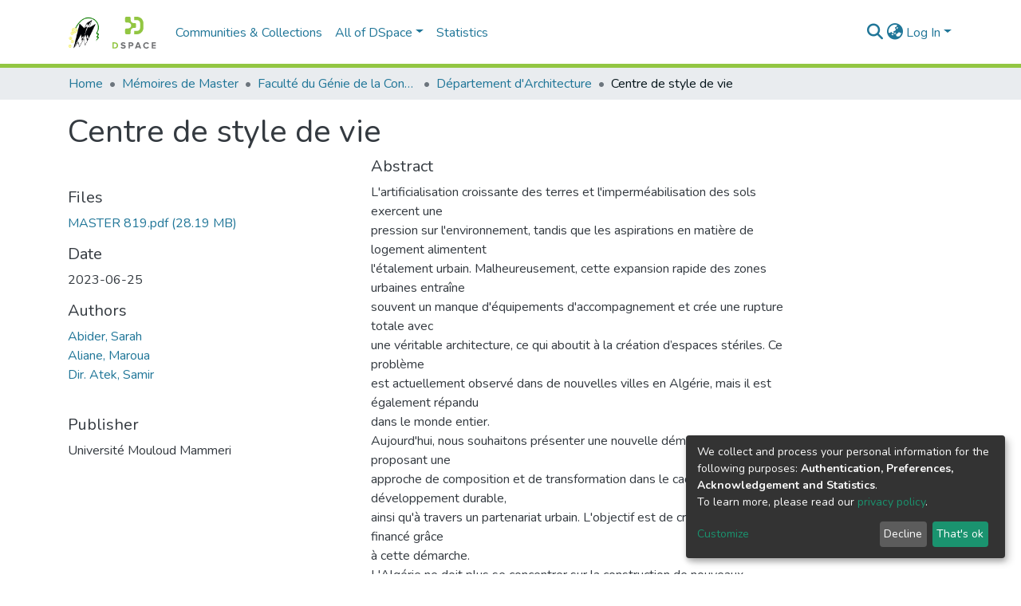

--- FILE ---
content_type: application/javascript; charset=UTF-8
request_url: https://dspace.ummto.dz/8894.37ce0d0c18ae2490.js
body_size: 18935
content:
(self.webpackChunkdspace_angular=self.webpackChunkdspace_angular||[]).push([[8894],{40472:(K,D,l)=>{"use strict";l.d(D,{x:()=>Pn});var h,s=l(35103),M=l(57999),m=l(70655),_=l(41529),d=l(23539),p=l(39347),t=l(98678),e=l(46),y=l(44956),T=l(47897),u=l(67522),S=l(18639),B=l(52153),w=l(33994),V=l(70643),E=l(56080),O=l(96342);function j(i,c){if(1&i&&t.\u0275\u0275element(0,"ds-themed-results-back-button",14),2&i){const a=t.\u0275\u0275nextContext();t.\u0275\u0275property("back",a.back)}}const z=function(){return["creativeworkseries.issn"]},I=function(){return["creativework.publisher"]},U=function(){return["creativework.editor"]},P=function(){return["dc.description"]},L=function(i){return[i]},J=function(){return{label:"isJournalOfPublication",filter:"isJournalOfPublication",configuration:"default-relationships"}};let v=((h=class extends p.P{}).\u0275fac=function(){let i;return function(a){return(i||(i=t.\u0275\u0275getInheritedFactory(h)))(a||h)}}(),h.\u0275cmp=t.\u0275\u0275defineComponent({type:h,selectors:[["ds-journal"]],features:[t.\u0275\u0275InheritDefinitionFeature],decls:23,vars:40,consts:[[3,"back",4,"ngIf"],[1,"d-flex","flex-row"],[1,"mr-auto",3,"item"],[1,"row"],[1,"col-xs-12","col-md-4"],[3,"hideIfNoTextContent"],[3,"thumbnail"],[1,"item-page-fields",3,"item","fields","label"],[3,"item","fields","label"],[1,"col-xs-12","col-md-6"],[3,"parentItem","relationType","label"],[1,"btn","btn-outline-primary",3,"routerLink"],[1,"mt-5","w-100"],[3,"item","relationTypes"],[3,"back"]],template:function(c,a){1&c&&(t.\u0275\u0275template(0,j,1,1,"ds-themed-results-back-button",0),t.\u0275\u0275pipe(1,"async"),t.\u0275\u0275elementStart(2,"div",1),t.\u0275\u0275element(3,"ds-themed-item-page-title-field",2)(4,"ds-dso-edit-menu"),t.\u0275\u0275elementEnd(),t.\u0275\u0275elementStart(5,"div",3)(6,"div",4)(7,"ds-metadata-field-wrapper",5),t.\u0275\u0275element(8,"ds-themed-thumbnail",6),t.\u0275\u0275pipe(9,"async"),t.\u0275\u0275elementEnd(),t.\u0275\u0275element(10,"ds-generic-item-page-field",7)(11,"ds-generic-item-page-field",7)(12,"ds-generic-item-page-field",8),t.\u0275\u0275elementEnd(),t.\u0275\u0275elementStart(13,"div",9),t.\u0275\u0275element(14,"ds-related-items",10),t.\u0275\u0275pipe(15,"translate"),t.\u0275\u0275element(16,"ds-generic-item-page-field",7),t.\u0275\u0275elementStart(17,"div")(18,"a",11),t.\u0275\u0275text(19),t.\u0275\u0275pipe(20,"translate"),t.\u0275\u0275elementEnd()()(),t.\u0275\u0275elementStart(21,"div",12),t.\u0275\u0275element(22,"ds-tabbed-related-entities-search",13),t.\u0275\u0275elementEnd()()),2&c&&(t.\u0275\u0275property("ngIf",t.\u0275\u0275pipeBind1(1,23,a.showBackButton)),t.\u0275\u0275advance(3),t.\u0275\u0275property("item",a.object),t.\u0275\u0275advance(4),t.\u0275\u0275property("hideIfNoTextContent",!1),t.\u0275\u0275advance(1),t.\u0275\u0275property("thumbnail",t.\u0275\u0275pipeBind1(9,25,null==a.object?null:a.object.thumbnail)),t.\u0275\u0275advance(2),t.\u0275\u0275property("item",a.object)("fields",t.\u0275\u0275pureFunction0(31,z))("label","journal.page.issn"),t.\u0275\u0275advance(1),t.\u0275\u0275property("item",a.object)("fields",t.\u0275\u0275pureFunction0(32,I))("label","journal.page.publisher"),t.\u0275\u0275advance(1),t.\u0275\u0275property("item",a.object)("fields",t.\u0275\u0275pureFunction0(33,U))("label","journal.page.editor"),t.\u0275\u0275advance(2),t.\u0275\u0275property("parentItem",a.object)("relationType","isVolumeOfJournal")("label",t.\u0275\u0275pipeBind1(15,27,"relationships.isVolumeOf")),t.\u0275\u0275advance(2),t.\u0275\u0275property("item",a.object)("fields",t.\u0275\u0275pureFunction0(34,P))("label","journal.page.description"),t.\u0275\u0275advance(2),t.\u0275\u0275property("routerLink",t.\u0275\u0275pureFunction1(35,L,a.itemPageRoute+"/full")),t.\u0275\u0275advance(1),t.\u0275\u0275textInterpolate1(" ",t.\u0275\u0275pipeBind1(20,29,"item.page.link.full")," "),t.\u0275\u0275advance(3),t.\u0275\u0275property("item",a.object)("relationTypes",t.\u0275\u0275pureFunction1(38,L,t.\u0275\u0275pureFunction0(37,J))))},dependencies:[s.O5,e.i,y.w,T.e,u.rH,S.z,B.n,w.i,V.i,E.g,s.Ov,O.X$]}),h);var g;function H(i,c){if(1&i&&t.\u0275\u0275element(0,"ds-themed-results-back-button",12),2&i){const a=t.\u0275\u0275nextContext();t.\u0275\u0275property("back",a.back)}}v=(0,m.__decorate)([(0,d.d$)("Journal",_.w.StandalonePage)],v);const C=function(){return["publicationvolume.volumeNumber"]},$=function(){return["publicationissue.issueNumber"]},N=function(){return["creativework.datePublished"]},je=function(){return["journal.title"]},x=function(){return["creativeworkseries.issn"]},R=function(){return["dc.description"]},b=function(){return["creativework.keywords"]},X=function(i){return[i]};let fe=((g=class extends p.P{}).\u0275fac=function(){let i;return function(a){return(i||(i=t.\u0275\u0275getInheritedFactory(g)))(a||g)}}(),g.\u0275cmp=t.\u0275\u0275defineComponent({type:g,selectors:[["ds-journal-issue"]],features:[t.\u0275\u0275InheritDefinitionFeature],decls:26,vars:52,consts:[[3,"back",4,"ngIf"],[1,"d-flex","flex-row"],[1,"mr-auto",3,"item"],[1,"row"],[1,"col-xs-12","col-md-4"],[3,"hideIfNoTextContent"],[3,"thumbnail"],[3,"item","fields","label"],[1,"col-xs-12","col-md-6"],[3,"parentItem","relationType","label"],[1,"mb-1","mt-1",3,"parentItem","relationType","label"],[1,"btn","btn-outline-primary",3,"routerLink"],[3,"back"]],template:function(c,a){1&c&&(t.\u0275\u0275template(0,H,1,1,"ds-themed-results-back-button",0),t.\u0275\u0275pipe(1,"async"),t.\u0275\u0275elementStart(2,"div",1),t.\u0275\u0275element(3,"ds-themed-item-page-title-field",2)(4,"ds-dso-edit-menu"),t.\u0275\u0275elementEnd(),t.\u0275\u0275elementStart(5,"div",3)(6,"div",4)(7,"ds-metadata-field-wrapper",5),t.\u0275\u0275element(8,"ds-themed-thumbnail",6),t.\u0275\u0275pipe(9,"async"),t.\u0275\u0275elementEnd(),t.\u0275\u0275element(10,"ds-generic-item-page-field",7)(11,"ds-generic-item-page-field",7)(12,"ds-generic-item-page-field",7)(13,"ds-generic-item-page-field",7)(14,"ds-generic-item-page-field",7),t.\u0275\u0275elementEnd(),t.\u0275\u0275elementStart(15,"div",8),t.\u0275\u0275element(16,"ds-related-items",9),t.\u0275\u0275pipe(17,"translate"),t.\u0275\u0275element(18,"ds-related-items",10),t.\u0275\u0275pipe(19,"translate"),t.\u0275\u0275element(20,"ds-generic-item-page-field",7)(21,"ds-generic-item-page-field",7),t.\u0275\u0275elementStart(22,"div")(23,"a",11),t.\u0275\u0275text(24),t.\u0275\u0275pipe(25,"translate"),t.\u0275\u0275elementEnd()()()()),2&c&&(t.\u0275\u0275property("ngIf",t.\u0275\u0275pipeBind1(1,33,a.showBackButton)),t.\u0275\u0275advance(3),t.\u0275\u0275property("item",a.object),t.\u0275\u0275advance(4),t.\u0275\u0275property("hideIfNoTextContent",!1),t.\u0275\u0275advance(1),t.\u0275\u0275property("thumbnail",t.\u0275\u0275pipeBind1(9,35,null==a.object?null:a.object.thumbnail)),t.\u0275\u0275advance(2),t.\u0275\u0275property("item",a.object)("fields",t.\u0275\u0275pureFunction0(43,C))("label","journalvolume.page.volume"),t.\u0275\u0275advance(1),t.\u0275\u0275property("item",a.object)("fields",t.\u0275\u0275pureFunction0(44,$))("label","journalissue.page.number"),t.\u0275\u0275advance(1),t.\u0275\u0275property("item",a.object)("fields",t.\u0275\u0275pureFunction0(45,N))("label","journalissue.page.issuedate"),t.\u0275\u0275advance(1),t.\u0275\u0275property("item",a.object)("fields",t.\u0275\u0275pureFunction0(46,je))("label","journalissue.page.journal-title"),t.\u0275\u0275advance(1),t.\u0275\u0275property("item",a.object)("fields",t.\u0275\u0275pureFunction0(47,x))("label","journalissue.page.journal-issn"),t.\u0275\u0275advance(2),t.\u0275\u0275property("parentItem",a.object)("relationType","isJournalVolumeOfIssue")("label",t.\u0275\u0275pipeBind1(17,37,"relationships.isSingleVolumeOf")),t.\u0275\u0275advance(2),t.\u0275\u0275property("parentItem",a.object)("relationType","isPublicationOfJournalIssue")("label",t.\u0275\u0275pipeBind1(19,39,"relationships.isPublicationOfJournalIssue")),t.\u0275\u0275advance(2),t.\u0275\u0275property("item",a.object)("fields",t.\u0275\u0275pureFunction0(48,R))("label","journalissue.page.description"),t.\u0275\u0275advance(1),t.\u0275\u0275property("item",a.object)("fields",t.\u0275\u0275pureFunction0(49,b))("label","journalissue.page.keyword"),t.\u0275\u0275advance(2),t.\u0275\u0275property("routerLink",t.\u0275\u0275pureFunction1(50,X,a.itemPageRoute+"/full")),t.\u0275\u0275advance(1),t.\u0275\u0275textInterpolate1(" ",t.\u0275\u0275pipeBind1(25,41,"item.page.link.full")," "))},dependencies:[s.O5,y.w,T.e,u.rH,S.z,B.n,w.i,V.i,E.g,s.Ov,O.X$]}),g);var ie;function Mt(i,c){if(1&i&&t.\u0275\u0275element(0,"ds-themed-results-back-button",11),2&i){const a=t.\u0275\u0275nextContext();t.\u0275\u0275property("back",a.back)}}fe=(0,m.__decorate)([(0,d.d$)("JournalIssue",_.w.StandalonePage)],fe);const Nt=function(){return["publicationvolume.volumeNumber"]},lt=function(){return["creativework.datePublished"]},Wt=function(){return["dc.description"]},ge=function(i){return[i]};let st=((ie=class extends p.P{}).\u0275fac=function(){let i;return function(a){return(i||(i=t.\u0275\u0275getInheritedFactory(ie)))(a||ie)}}(),ie.\u0275cmp=t.\u0275\u0275defineComponent({type:ie,selectors:[["ds-journal-volume"]],features:[t.\u0275\u0275InheritDefinitionFeature],decls:22,vars:36,consts:[[3,"back",4,"ngIf"],[1,"d-flex","flex-row"],[1,"mr-auto",3,"item"],[1,"row"],[1,"col-xs-12","col-md-4"],[3,"hideIfNoTextContent"],[3,"thumbnail"],[3,"item","fields","label"],[1,"col-xs-12","col-md-6"],[3,"parentItem","relationType","label"],[1,"btn","btn-outline-primary",3,"routerLink"],[3,"back"]],template:function(c,a){1&c&&(t.\u0275\u0275template(0,Mt,1,1,"ds-themed-results-back-button",0),t.\u0275\u0275pipe(1,"async"),t.\u0275\u0275elementStart(2,"div",1),t.\u0275\u0275element(3,"ds-themed-item-page-title-field",2)(4,"ds-dso-edit-menu"),t.\u0275\u0275elementEnd(),t.\u0275\u0275elementStart(5,"div",3)(6,"div",4)(7,"ds-metadata-field-wrapper",5),t.\u0275\u0275element(8,"ds-themed-thumbnail",6),t.\u0275\u0275pipe(9,"async"),t.\u0275\u0275elementEnd(),t.\u0275\u0275element(10,"ds-generic-item-page-field",7)(11,"ds-generic-item-page-field",7),t.\u0275\u0275elementEnd(),t.\u0275\u0275elementStart(12,"div",8),t.\u0275\u0275element(13,"ds-related-items",9),t.\u0275\u0275pipe(14,"translate"),t.\u0275\u0275element(15,"ds-related-items",9),t.\u0275\u0275pipe(16,"translate"),t.\u0275\u0275element(17,"ds-generic-item-page-field",7),t.\u0275\u0275elementStart(18,"div")(19,"a",10),t.\u0275\u0275text(20),t.\u0275\u0275pipe(21,"translate"),t.\u0275\u0275elementEnd()()()()),2&c&&(t.\u0275\u0275property("ngIf",t.\u0275\u0275pipeBind1(1,21,a.showBackButton)),t.\u0275\u0275advance(3),t.\u0275\u0275property("item",a.object),t.\u0275\u0275advance(4),t.\u0275\u0275property("hideIfNoTextContent",!1),t.\u0275\u0275advance(1),t.\u0275\u0275property("thumbnail",t.\u0275\u0275pipeBind1(9,23,null==a.object?null:a.object.thumbnail)),t.\u0275\u0275advance(2),t.\u0275\u0275property("item",a.object)("fields",t.\u0275\u0275pureFunction0(31,Nt))("label","journalvolume.page.volume"),t.\u0275\u0275advance(1),t.\u0275\u0275property("item",a.object)("fields",t.\u0275\u0275pureFunction0(32,lt))("label","journalvolume.page.issuedate"),t.\u0275\u0275advance(2),t.\u0275\u0275property("parentItem",a.object)("relationType","isJournalOfVolume")("label",t.\u0275\u0275pipeBind1(14,25,"relationships.isSingleJournalOf")),t.\u0275\u0275advance(2),t.\u0275\u0275property("parentItem",a.object)("relationType","isIssueOfJournalVolume")("label",t.\u0275\u0275pipeBind1(16,27,"relationships.isIssueOf")),t.\u0275\u0275advance(2),t.\u0275\u0275property("item",a.object)("fields",t.\u0275\u0275pureFunction0(33,Wt))("label","journalvolume.page.description"),t.\u0275\u0275advance(2),t.\u0275\u0275property("routerLink",t.\u0275\u0275pureFunction1(34,ge,a.itemPageRoute+"/full")),t.\u0275\u0275advance(1),t.\u0275\u0275textInterpolate1(" ",t.\u0275\u0275pipeBind1(21,29,"item.page.link.full")," "))},dependencies:[s.O5,y.w,T.e,u.rH,S.z,B.n,w.i,V.i,E.g,s.Ov,O.X$]}),ie);st=(0,m.__decorate)([(0,d.d$)("JournalVolume",_.w.StandalonePage)],st);var le,Pe=l(39468),pt=l(78033),ct=l(56790),Fe=l(38678),re=l(9121),Re=l(88948);const ce=function(i){return[i]};function dt(i,c){if(1&i&&(t.\u0275\u0275elementStart(0,"a",13),t.\u0275\u0275element(1,"ds-thumbnail",14),t.\u0275\u0275pipe(2,"async"),t.\u0275\u0275elementEnd()),2&i){const a=t.\u0275\u0275nextContext(2);t.\u0275\u0275property("target",a.linkType==a.linkTypes.ExternalLink?"_blank":"_self")("routerLink",t.\u0275\u0275pureFunction1(7,ce,a.itemPageRoute)),t.\u0275\u0275attribute("rel",a.linkType==a.linkTypes.ExternalLink?"noopener noreferrer":null),t.\u0275\u0275advance(1),t.\u0275\u0275property("thumbnail",t.\u0275\u0275pipeBind1(2,5,null==a.dso?null:a.dso.thumbnail))("limitWidth",!0)}}function Ze(i,c){if(1&i&&(t.\u0275\u0275elementStart(0,"span",15),t.\u0275\u0275element(1,"ds-thumbnail",14),t.\u0275\u0275pipe(2,"async"),t.\u0275\u0275elementEnd()),2&i){const a=t.\u0275\u0275nextContext(2);t.\u0275\u0275advance(1),t.\u0275\u0275property("thumbnail",t.\u0275\u0275pipeBind1(2,2,null==a.dso?null:a.dso.thumbnail))("limitWidth",!0)}}function se(i,c){if(1&i&&(t.\u0275\u0275elementStart(0,"div",10),t.\u0275\u0275template(1,dt,3,9,"a",11),t.\u0275\u0275template(2,Ze,3,4,"span",12),t.\u0275\u0275elementEnd()),2&i){const a=t.\u0275\u0275nextContext();t.\u0275\u0275advance(1),t.\u0275\u0275property("ngIf",a.linkType!=a.linkTypes.None),t.\u0275\u0275advance(1),t.\u0275\u0275property("ngIf",a.linkType==a.linkTypes.None)}}function de(i,c){if(1&i&&t.\u0275\u0275element(0,"ds-themed-badges",16),2&i){const a=t.\u0275\u0275nextContext();t.\u0275\u0275property("object",a.dso)("context",a.context)}}function we(i,c){if(1&i&&t.\u0275\u0275element(0,"a",17),2&i){const a=t.\u0275\u0275nextContext();t.\u0275\u0275property("target",a.linkType==a.linkTypes.ExternalLink?"_blank":"_self")("routerLink",t.\u0275\u0275pureFunction1(4,ce,a.itemPageRoute))("innerHTML",a.dsoTitle,t.\u0275\u0275sanitizeHtml),t.\u0275\u0275attribute("rel",a.linkType==a.linkTypes.ExternalLink?"noopener noreferrer":null)}}function he(i,c){if(1&i&&t.\u0275\u0275element(0,"span",18),2&i){const a=t.\u0275\u0275nextContext();t.\u0275\u0275property("innerHTML",a.dsoTitle,t.\u0275\u0275sanitizeHtml)}}function kt(i,c){if(1&i&&(t.\u0275\u0275elementStart(0,"span")(1,"span",21),t.\u0275\u0275element(2,"span",21),t.\u0275\u0275elementEnd()()),2&i){const a=c.$implicit;t.\u0275\u0275advance(1),t.\u0275\u0275property("innerHTML",a,t.\u0275\u0275sanitizeHtml),t.\u0275\u0275advance(1),t.\u0275\u0275property("innerHTML",a,t.\u0275\u0275sanitizeHtml)}}const Ot=function(){return["creativeworkseries.issn"]};function $t(i,c){if(1&i&&(t.\u0275\u0275elementStart(0,"span",19),t.\u0275\u0275template(1,kt,3,2,"span",20),t.\u0275\u0275elementEnd()),2&i){const a=t.\u0275\u0275nextContext();t.\u0275\u0275advance(1),t.\u0275\u0275property("ngForOf",a.allMetadataValues(t.\u0275\u0275pureFunction0(1,Ot)))}}let qe=((le=class extends pt.h{}).\u0275fac=function(){let i;return function(a){return(i||(i=t.\u0275\u0275getInheritedFactory(le)))(a||le)}}(),le.\u0275cmp=t.\u0275\u0275defineComponent({type:le,selectors:[["ds-journal-search-result-list-element"]],features:[t.\u0275\u0275InheritDefinitionFeature],decls:10,vars:10,consts:[[1,"row"],["class","col-3 col-md-2",4,"ngIf"],[3,"ngClass"],[3,"object","context",4,"ngIf"],[3,"id"],["class","lead item-list-title dont-break-out",3,"target","routerLink","innerHTML",4,"ngIf"],["class","lead item-list-title dont-break-out",3,"innerHTML",4,"ngIf"],[1,"text-muted"],[3,"id","minLines"],["class","item-list-journals",4,"ngIf"],[1,"col-3","col-md-2"],["class","lead item-list-title dont-break-out",3,"target","routerLink",4,"ngIf"],["class","lead item-list-title dont-break-out",4,"ngIf"],[1,"lead","item-list-title","dont-break-out",3,"target","routerLink"],[3,"thumbnail","limitWidth"],[1,"lead","item-list-title","dont-break-out"],[3,"object","context"],[1,"lead","item-list-title","dont-break-out",3,"target","routerLink","innerHTML"],[1,"lead","item-list-title","dont-break-out",3,"innerHTML"],[1,"item-list-journals"],[4,"ngFor","ngForOf"],[3,"innerHTML"]],template:function(c,a){1&c&&(t.\u0275\u0275elementStart(0,"div",0),t.\u0275\u0275template(1,se,3,2,"div",1),t.\u0275\u0275elementStart(2,"div",2),t.\u0275\u0275template(3,de,1,2,"ds-themed-badges",3),t.\u0275\u0275elementStart(4,"ds-truncatable",4),t.\u0275\u0275template(5,we,1,6,"a",5),t.\u0275\u0275template(6,he,1,1,"span",6),t.\u0275\u0275elementStart(7,"span",7)(8,"ds-truncatable-part",8),t.\u0275\u0275template(9,$t,2,2,"span",9),t.\u0275\u0275elementEnd()()()()()),2&c&&(t.\u0275\u0275advance(1),t.\u0275\u0275property("ngIf",a.showThumbnails),t.\u0275\u0275advance(1),t.\u0275\u0275property("ngClass",a.showThumbnails?"col-9":"col-md-12"),t.\u0275\u0275advance(1),t.\u0275\u0275property("ngIf",a.showLabel),t.\u0275\u0275advance(1),t.\u0275\u0275property("id",a.dso.id),t.\u0275\u0275advance(1),t.\u0275\u0275property("ngIf",a.linkType!=a.linkTypes.None),t.\u0275\u0275advance(1),t.\u0275\u0275property("ngIf",a.linkType==a.linkTypes.None),t.\u0275\u0275advance(2),t.\u0275\u0275property("id",a.dso.id)("minLines",1),t.\u0275\u0275advance(1),t.\u0275\u0275property("ngIf",a.dso.allMetadata(t.\u0275\u0275pureFunction0(9,Ot)).length>0))},dependencies:[s.mk,s.sg,s.O5,u.rH,ct.ThumbnailComponent,Fe.n,re.L,Re.k,s.Ov]}),le);var ve;qe=(0,m.__decorate)([(0,d.d$)("JournalSearchResult",_.w.ListElement)],qe);const zt=function(){return{}},Gt=function(i,c){return{indexableObject:i,hitHighlights:c}};let mt=((ve=class extends Pe.i{}).\u0275fac=function(){let i;return function(a){return(i||(i=t.\u0275\u0275getInheritedFactory(ve)))(a||ve)}}(),ve.\u0275cmp=t.\u0275\u0275defineComponent({type:ve,selectors:[["ds-journal-list-element"]],features:[t.\u0275\u0275InheritDefinitionFeature],decls:1,vars:7,consts:[[3,"showLabel","object","linkType"]],template:function(c,a){1&c&&t.\u0275\u0275element(0,"ds-journal-search-result-list-element",0),2&c&&t.\u0275\u0275property("showLabel",a.showLabel)("object",t.\u0275\u0275pureFunction2(4,Gt,a.object,t.\u0275\u0275pureFunction0(3,zt)))("linkType",a.linkType)},dependencies:[qe]}),ve);var be;mt=(0,m.__decorate)([(0,d.d$)("Journal",_.w.ListElement)],mt);const He=function(i){return[i]};function ye(i,c){if(1&i&&(t.\u0275\u0275elementStart(0,"a",13),t.\u0275\u0275element(1,"ds-thumbnail",14),t.\u0275\u0275pipe(2,"async"),t.\u0275\u0275elementEnd()),2&i){const a=t.\u0275\u0275nextContext(2);t.\u0275\u0275property("target",a.linkType==a.linkTypes.ExternalLink?"_blank":"_self")("routerLink",t.\u0275\u0275pureFunction1(7,He,a.itemPageRoute)),t.\u0275\u0275attribute("rel",a.linkType==a.linkTypes.ExternalLink?"noopener noreferrer":null),t.\u0275\u0275advance(1),t.\u0275\u0275property("thumbnail",t.\u0275\u0275pipeBind1(2,5,null==a.dso?null:a.dso.thumbnail))("limitWidth",!0)}}function At(i,c){if(1&i&&(t.\u0275\u0275elementStart(0,"span",15),t.\u0275\u0275element(1,"ds-thumbnail",14),t.\u0275\u0275pipe(2,"async"),t.\u0275\u0275elementEnd()),2&i){const a=t.\u0275\u0275nextContext(2);t.\u0275\u0275advance(1),t.\u0275\u0275property("thumbnail",t.\u0275\u0275pipeBind1(2,2,null==a.dso?null:a.dso.thumbnail))("limitWidth",!0)}}function Kt(i,c){if(1&i&&(t.\u0275\u0275elementStart(0,"div",10),t.\u0275\u0275template(1,ye,3,9,"a",11),t.\u0275\u0275template(2,At,3,4,"span",12),t.\u0275\u0275elementEnd()),2&i){const a=t.\u0275\u0275nextContext();t.\u0275\u0275advance(1),t.\u0275\u0275property("ngIf",a.linkType!=a.linkTypes.None),t.\u0275\u0275advance(1),t.\u0275\u0275property("ngIf",a.linkType==a.linkTypes.None)}}function ut(i,c){if(1&i&&t.\u0275\u0275element(0,"ds-themed-badges",16),2&i){const a=t.\u0275\u0275nextContext();t.\u0275\u0275property("object",a.dso)("context",a.context)}}function me(i,c){if(1&i&&t.\u0275\u0275element(0,"a",17),2&i){const a=t.\u0275\u0275nextContext();t.\u0275\u0275property("target",a.linkType==a.linkTypes.ExternalLink?"_blank":"_self")("routerLink",t.\u0275\u0275pureFunction1(4,He,a.itemPageRoute))("innerHTML",a.dsoTitle,t.\u0275\u0275sanitizeHtml),t.\u0275\u0275attribute("rel",a.linkType==a.linkTypes.ExternalLink?"noopener noreferrer":null)}}function ne(i,c){if(1&i&&t.\u0275\u0275element(0,"span",18),2&i){const a=t.\u0275\u0275nextContext();t.\u0275\u0275property("innerHTML",a.dsoTitle,t.\u0275\u0275sanitizeHtml)}}function _t(i,c){if(1&i&&(t.\u0275\u0275elementStart(0,"span")(1,"span",22),t.\u0275\u0275element(2,"span",22),t.\u0275\u0275elementEnd()()),2&i){const a=c.$implicit;t.\u0275\u0275advance(1),t.\u0275\u0275property("innerHTML",a,t.\u0275\u0275sanitizeHtml),t.\u0275\u0275advance(1),t.\u0275\u0275property("innerHTML",a,t.\u0275\u0275sanitizeHtml)}}function De(i,c){if(1&i&&(t.\u0275\u0275elementStart(0,"span")(1,"span"),t.\u0275\u0275text(2," - "),t.\u0275\u0275elementEnd(),t.\u0275\u0275elementStart(3,"span",22),t.\u0275\u0275element(4,"span",22),t.\u0275\u0275elementEnd()()),2&i){const a=c.$implicit;t.\u0275\u0275advance(3),t.\u0275\u0275property("innerHTML",a,t.\u0275\u0275sanitizeHtml),t.\u0275\u0275advance(1),t.\u0275\u0275property("innerHTML",a,t.\u0275\u0275sanitizeHtml)}}const ft=function(){return["publicationissue.issueNumber"]};function Xt(i,c){if(1&i&&(t.\u0275\u0275elementStart(0,"span",23),t.\u0275\u0275template(1,De,5,2,"span",20),t.\u0275\u0275elementEnd()),2&i){const a=t.\u0275\u0275nextContext(2);t.\u0275\u0275advance(1),t.\u0275\u0275property("ngForOf",a.allMetadataValues(t.\u0275\u0275pureFunction0(1,ft)))}}const jt=function(){return["publicationvolume.volumeNumber"]};function Qt(i,c){if(1&i&&(t.\u0275\u0275elementStart(0,"span",19),t.\u0275\u0275template(1,_t,3,2,"span",20),t.\u0275\u0275template(2,Xt,2,2,"span",21),t.\u0275\u0275elementEnd()),2&i){const a=t.\u0275\u0275nextContext();t.\u0275\u0275advance(1),t.\u0275\u0275property("ngForOf",a.allMetadataValues(t.\u0275\u0275pureFunction0(2,jt))),t.\u0275\u0275advance(1),t.\u0275\u0275property("ngIf",a.dso.allMetadata(t.\u0275\u0275pureFunction0(3,ft)).length>0)}}let et=((be=class extends pt.h{}).\u0275fac=function(){let i;return function(a){return(i||(i=t.\u0275\u0275getInheritedFactory(be)))(a||be)}}(),be.\u0275cmp=t.\u0275\u0275defineComponent({type:be,selectors:[["ds-journal-issue-search-result-list-element"]],features:[t.\u0275\u0275InheritDefinitionFeature],decls:10,vars:10,consts:[[1,"row"],["class","col-3 col-md-2",4,"ngIf"],[3,"ngClass"],[3,"object","context",4,"ngIf"],[3,"id"],["class","lead item-list-title dont-break-out",3,"target","routerLink","innerHTML",4,"ngIf"],["class","lead item-list-title dont-break-out",3,"innerHTML",4,"ngIf"],[1,"text-muted"],[3,"id","minLines"],["class","item-list-journal-issues",4,"ngIf"],[1,"col-3","col-md-2"],["class","lead item-list-title dont-break-out",3,"target","routerLink",4,"ngIf"],["class","lead item-list-title dont-break-out",4,"ngIf"],[1,"lead","item-list-title","dont-break-out",3,"target","routerLink"],[3,"thumbnail","limitWidth"],[1,"lead","item-list-title","dont-break-out"],[3,"object","context"],[1,"lead","item-list-title","dont-break-out",3,"target","routerLink","innerHTML"],[1,"lead","item-list-title","dont-break-out",3,"innerHTML"],[1,"item-list-journal-issues"],[4,"ngFor","ngForOf"],["class","item-list-journal-issue-numbers",4,"ngIf"],[3,"innerHTML"],[1,"item-list-journal-issue-numbers"]],template:function(c,a){1&c&&(t.\u0275\u0275elementStart(0,"div",0),t.\u0275\u0275template(1,Kt,3,2,"div",1),t.\u0275\u0275elementStart(2,"div",2),t.\u0275\u0275template(3,ut,1,2,"ds-themed-badges",3),t.\u0275\u0275elementStart(4,"ds-truncatable",4),t.\u0275\u0275template(5,me,1,6,"a",5),t.\u0275\u0275template(6,ne,1,1,"span",6),t.\u0275\u0275elementStart(7,"span",7)(8,"ds-truncatable-part",8),t.\u0275\u0275template(9,Qt,3,4,"span",9),t.\u0275\u0275elementEnd()()()()()),2&c&&(t.\u0275\u0275advance(1),t.\u0275\u0275property("ngIf",a.showThumbnails),t.\u0275\u0275advance(1),t.\u0275\u0275property("ngClass",a.showThumbnails?"col-9":"col-md-12"),t.\u0275\u0275advance(1),t.\u0275\u0275property("ngIf",a.showLabel),t.\u0275\u0275advance(1),t.\u0275\u0275property("id",a.dso.id),t.\u0275\u0275advance(1),t.\u0275\u0275property("ngIf",a.linkType!=a.linkTypes.None),t.\u0275\u0275advance(1),t.\u0275\u0275property("ngIf",a.linkType==a.linkTypes.None),t.\u0275\u0275advance(2),t.\u0275\u0275property("id",a.dso.id)("minLines",1),t.\u0275\u0275advance(1),t.\u0275\u0275property("ngIf",a.dso.allMetadata(t.\u0275\u0275pureFunction0(9,jt)).length>0))},dependencies:[s.mk,s.sg,s.O5,u.rH,ct.ThumbnailComponent,Fe.n,re.L,Re.k,s.Ov]}),be);var Ce;et=(0,m.__decorate)([(0,d.d$)("JournalIssueSearchResult",_.w.ListElement)],et);const Yt=function(){return{}},Zt=function(i,c){return{indexableObject:i,hitHighlights:c}};let tt=((Ce=class extends Pe.i{}).\u0275fac=function(){let i;return function(a){return(i||(i=t.\u0275\u0275getInheritedFactory(Ce)))(a||Ce)}}(),Ce.\u0275cmp=t.\u0275\u0275defineComponent({type:Ce,selectors:[["ds-journal-issue-list-element"]],features:[t.\u0275\u0275InheritDefinitionFeature],decls:1,vars:7,consts:[[3,"showLabel","object","linkType"]],template:function(c,a){1&c&&t.\u0275\u0275element(0,"ds-journal-issue-search-result-list-element",0),2&c&&t.\u0275\u0275property("showLabel",a.showLabel)("object",t.\u0275\u0275pureFunction2(4,Zt,a.object,t.\u0275\u0275pureFunction0(3,Yt)))("linkType",a.linkType)},dependencies:[et]}),Ce);var Ee;tt=(0,m.__decorate)([(0,d.d$)("JournalIssue",_.w.ListElement)],tt);const Ue=function(i){return[i]};function Te(i,c){if(1&i&&(t.\u0275\u0275elementStart(0,"a",14),t.\u0275\u0275element(1,"ds-thumbnail",15),t.\u0275\u0275pipe(2,"async"),t.\u0275\u0275elementEnd()),2&i){const a=t.\u0275\u0275nextContext(2);t.\u0275\u0275property("target",a.linkType==a.linkTypes.ExternalLink?"_blank":"_self")("routerLink",t.\u0275\u0275pureFunction1(7,Ue,a.itemPageRoute)),t.\u0275\u0275attribute("rel",a.linkType==a.linkTypes.ExternalLink?"noopener noreferrer":null),t.\u0275\u0275advance(1),t.\u0275\u0275property("thumbnail",t.\u0275\u0275pipeBind1(2,5,null==a.dso?null:a.dso.thumbnail))("limitWidth",!0)}}function qt(i,c){if(1&i&&(t.\u0275\u0275elementStart(0,"span",16),t.\u0275\u0275element(1,"ds-thumbnail",15),t.\u0275\u0275pipe(2,"async"),t.\u0275\u0275elementEnd()),2&i){const a=t.\u0275\u0275nextContext(2);t.\u0275\u0275advance(1),t.\u0275\u0275property("thumbnail",t.\u0275\u0275pipeBind1(2,2,null==a.dso?null:a.dso.thumbnail))("limitWidth",!0)}}function en(i,c){if(1&i&&(t.\u0275\u0275elementStart(0,"div",11),t.\u0275\u0275template(1,Te,3,9,"a",12),t.\u0275\u0275template(2,qt,3,4,"span",13),t.\u0275\u0275elementEnd()),2&i){const a=t.\u0275\u0275nextContext();t.\u0275\u0275advance(1),t.\u0275\u0275property("ngIf",a.linkType!=a.linkTypes.None),t.\u0275\u0275advance(1),t.\u0275\u0275property("ngIf",a.linkType==a.linkTypes.None)}}function gt(i,c){if(1&i&&t.\u0275\u0275element(0,"ds-themed-badges",17),2&i){const a=t.\u0275\u0275nextContext();t.\u0275\u0275property("object",a.dso)("context",a.context)}}function Ie(i,c){if(1&i&&t.\u0275\u0275element(0,"a",18),2&i){const a=t.\u0275\u0275nextContext();t.\u0275\u0275property("target",a.linkType==a.linkTypes.ExternalLink?"_blank":"_self")("routerLink",t.\u0275\u0275pureFunction1(4,Ue,a.itemPageRoute))("innerHTML",a.dsoTitle,t.\u0275\u0275sanitizeHtml),t.\u0275\u0275attribute("rel",a.linkType==a.linkTypes.ExternalLink?"noopener noreferrer":null)}}function Pt(i,c){if(1&i&&t.\u0275\u0275element(0,"span",19),2&i){const a=t.\u0275\u0275nextContext();t.\u0275\u0275property("innerHTML",a.dsoTitle,t.\u0275\u0275sanitizeHtml)}}function tn(i,c){if(1&i&&(t.\u0275\u0275elementStart(0,"span")(1,"span",22),t.\u0275\u0275element(2,"span",22),t.\u0275\u0275elementEnd()()),2&i){const a=c.$implicit;t.\u0275\u0275advance(1),t.\u0275\u0275property("innerHTML",a,t.\u0275\u0275sanitizeHtml),t.\u0275\u0275advance(1),t.\u0275\u0275property("innerHTML",a,t.\u0275\u0275sanitizeHtml)}}const Ft=function(){return["journal.title"]};function nn(i,c){if(1&i&&(t.\u0275\u0275elementStart(0,"span",20),t.\u0275\u0275template(1,tn,3,2,"span",21),t.\u0275\u0275elementEnd()),2&i){const a=t.\u0275\u0275nextContext();t.\u0275\u0275advance(1),t.\u0275\u0275property("ngForOf",a.allMetadataValues(t.\u0275\u0275pureFunction0(1,Ft)))}}function an(i,c){if(1&i&&(t.\u0275\u0275elementStart(0,"span")(1,"span"),t.\u0275\u0275text(2," ("),t.\u0275\u0275elementEnd(),t.\u0275\u0275elementStart(3,"span",22),t.\u0275\u0275element(4,"span",22),t.\u0275\u0275elementEnd(),t.\u0275\u0275elementStart(5,"span"),t.\u0275\u0275text(6,")"),t.\u0275\u0275elementEnd()()),2&i){const a=c.$implicit;t.\u0275\u0275advance(3),t.\u0275\u0275property("innerHTML",a,t.\u0275\u0275sanitizeHtml),t.\u0275\u0275advance(1),t.\u0275\u0275property("innerHTML",a,t.\u0275\u0275sanitizeHtml)}}const Rt=function(){return["publicationvolume.volumeNumber"]};function on(i,c){if(1&i&&(t.\u0275\u0275elementStart(0,"span",23),t.\u0275\u0275template(1,an,7,2,"span",21),t.\u0275\u0275elementEnd()),2&i){const a=t.\u0275\u0275nextContext();t.\u0275\u0275advance(1),t.\u0275\u0275property("ngForOf",a.allMetadataValues(t.\u0275\u0275pureFunction0(1,Rt)))}}let Le=((Ee=class extends pt.h{}).\u0275fac=function(){let i;return function(a){return(i||(i=t.\u0275\u0275getInheritedFactory(Ee)))(a||Ee)}}(),Ee.\u0275cmp=t.\u0275\u0275defineComponent({type:Ee,selectors:[["ds-journal-volume-search-result-list-element"]],features:[t.\u0275\u0275InheritDefinitionFeature],decls:11,vars:12,consts:[[1,"row"],["class","col-3 col-md-2",4,"ngIf"],[3,"ngClass"],[3,"object","context",4,"ngIf"],[3,"id"],["class","lead item-list-title dont-break-out",3,"target","routerLink","innerHTML",4,"ngIf"],["class","lead item-list-title dont-break-out",3,"innerHTML",4,"ngIf"],[1,"text-muted"],[3,"id","minLines"],["class","item-list-journal-volumes",4,"ngIf"],["class","item-list-journal-volume-identifiers",4,"ngIf"],[1,"col-3","col-md-2"],["class","lead item-list-title dont-break-out",3,"target","routerLink",4,"ngIf"],["class","lead item-list-title dont-break-out",4,"ngIf"],[1,"lead","item-list-title","dont-break-out",3,"target","routerLink"],[3,"thumbnail","limitWidth"],[1,"lead","item-list-title","dont-break-out"],[3,"object","context"],[1,"lead","item-list-title","dont-break-out",3,"target","routerLink","innerHTML"],[1,"lead","item-list-title","dont-break-out",3,"innerHTML"],[1,"item-list-journal-volumes"],[4,"ngFor","ngForOf"],[3,"innerHTML"],[1,"item-list-journal-volume-identifiers"]],template:function(c,a){1&c&&(t.\u0275\u0275elementStart(0,"div",0),t.\u0275\u0275template(1,en,3,2,"div",1),t.\u0275\u0275elementStart(2,"div",2),t.\u0275\u0275template(3,gt,1,2,"ds-themed-badges",3),t.\u0275\u0275elementStart(4,"ds-truncatable",4),t.\u0275\u0275template(5,Ie,1,6,"a",5),t.\u0275\u0275template(6,Pt,1,1,"span",6),t.\u0275\u0275elementStart(7,"span",7)(8,"ds-truncatable-part",8),t.\u0275\u0275template(9,nn,2,2,"span",9),t.\u0275\u0275template(10,on,2,2,"span",10),t.\u0275\u0275elementEnd()()()()()),2&c&&(t.\u0275\u0275advance(1),t.\u0275\u0275property("ngIf",a.showThumbnails),t.\u0275\u0275advance(1),t.\u0275\u0275property("ngClass",a.showThumbnails?"col-9":"col-md-12"),t.\u0275\u0275advance(1),t.\u0275\u0275property("ngIf",a.showLabel),t.\u0275\u0275advance(1),t.\u0275\u0275property("id",a.dso.id),t.\u0275\u0275advance(1),t.\u0275\u0275property("ngIf",a.linkType!=a.linkTypes.None),t.\u0275\u0275advance(1),t.\u0275\u0275property("ngIf",a.linkType==a.linkTypes.None),t.\u0275\u0275advance(2),t.\u0275\u0275property("id",a.dso.id)("minLines",1),t.\u0275\u0275advance(1),t.\u0275\u0275property("ngIf",a.dso.allMetadata(t.\u0275\u0275pureFunction0(10,Ft)).length>0),t.\u0275\u0275advance(1),t.\u0275\u0275property("ngIf",a.dso.allMetadata(t.\u0275\u0275pureFunction0(11,Rt)).length>0))},dependencies:[s.mk,s.sg,s.O5,u.rH,ct.ThumbnailComponent,Fe.n,re.L,Re.k,s.Ov]}),Ee);var Y;Le=(0,m.__decorate)([(0,d.d$)("JournalVolumeSearchResult",_.w.ListElement)],Le);const rn=function(){return{}},ln=function(i,c){return{indexableObject:i,hitHighlights:c}};let Ve=((Y=class extends Pe.i{}).\u0275fac=function(){let i;return function(a){return(i||(i=t.\u0275\u0275getInheritedFactory(Y)))(a||Y)}}(),Y.\u0275cmp=t.\u0275\u0275defineComponent({type:Y,selectors:[["ds-journal-volume-list-element"]],features:[t.\u0275\u0275InheritDefinitionFeature],decls:1,vars:7,consts:[[3,"showLabel","object","linkType"]],template:function(c,a){1&c&&t.\u0275\u0275element(0,"ds-journal-volume-search-result-list-element",0),2&c&&t.\u0275\u0275property("showLabel",a.showLabel)("object",t.\u0275\u0275pureFunction2(4,ln,a.object,t.\u0275\u0275pureFunction0(3,rn)))("linkType",a.linkType)},dependencies:[Le]}),Y);Ve=(0,m.__decorate)([(0,d.d$)("JournalVolume",_.w.ListElement)],Ve);var Z,Je=l(82069),Ne=l(19847);const ht=function(i){return[i]};function sn(i,c){if(1&i&&(t.\u0275\u0275elementStart(0,"a",12),t.\u0275\u0275pipe(1,"translate"),t.\u0275\u0275elementStart(2,"div"),t.\u0275\u0275element(3,"ds-themed-thumbnail",13),t.\u0275\u0275pipe(4,"async"),t.\u0275\u0275elementEnd()()),2&i){const a=t.\u0275\u0275nextContext();t.\u0275\u0275property("target",a.linkType==a.linkTypes.ExternalLink?"_blank":"_self")("routerLink",t.\u0275\u0275pureFunction1(10,ht,a.itemPageRoute)),t.\u0275\u0275attribute("rel",a.linkType==a.linkTypes.ExternalLink?"noopener noreferrer":null)("title",t.\u0275\u0275pipeBind1(1,6,"search.results.view-result")),t.\u0275\u0275advance(3),t.\u0275\u0275property("thumbnail",t.\u0275\u0275pipeBind1(4,8,null==a.dso?null:a.dso.thumbnail))("limitWidth",!1)}}function pn(i,c){if(1&i&&(t.\u0275\u0275elementStart(0,"span",14)(1,"div"),t.\u0275\u0275element(2,"ds-themed-thumbnail",13),t.\u0275\u0275pipe(3,"async"),t.\u0275\u0275elementEnd()()),2&i){const a=t.\u0275\u0275nextContext();t.\u0275\u0275advance(2),t.\u0275\u0275property("thumbnail",t.\u0275\u0275pipeBind1(3,2,null==a.dso?null:a.dso.thumbnail))("limitWidth",!1)}}function cn(i,c){if(1&i&&t.\u0275\u0275element(0,"ds-themed-badges",15),2&i){const a=t.\u0275\u0275nextContext();t.\u0275\u0275property("object",a.dso)("context",a.context)}}function dn(i,c){if(1&i&&(t.\u0275\u0275elementStart(0,"p",16)(1,"ds-truncatable-part",17),t.\u0275\u0275element(2,"span",18),t.\u0275\u0275elementEnd()()),2&i){const a=t.\u0275\u0275nextContext();t.\u0275\u0275advance(1),t.\u0275\u0275property("id",a.dso.id)("minLines",1),t.\u0275\u0275advance(1),t.\u0275\u0275property("innerHTML",a.firstMetadataValue("creativework.datePublished"),t.\u0275\u0275sanitizeHtml)}}function mn(i,c){if(1&i&&(t.\u0275\u0275elementStart(0,"p",19)(1,"ds-truncatable-part",17),t.\u0275\u0275element(2,"span",18),t.\u0275\u0275elementEnd()()),2&i){const a=t.\u0275\u0275nextContext();t.\u0275\u0275advance(1),t.\u0275\u0275property("id",a.dso.id)("minLines",3),t.\u0275\u0275advance(1),t.\u0275\u0275property("innerHTML",a.firstMetadataValue("journal.title"),t.\u0275\u0275sanitizeHtml)}}function un(i,c){if(1&i&&(t.\u0275\u0275elementStart(0,"div",20)(1,"a",21),t.\u0275\u0275text(2),t.\u0275\u0275pipe(3,"translate"),t.\u0275\u0275elementEnd()()),2&i){const a=t.\u0275\u0275nextContext();t.\u0275\u0275advance(1),t.\u0275\u0275property("target",a.linkType==a.linkTypes.ExternalLink?"_blank":"_self")("routerLink",t.\u0275\u0275pureFunction1(6,ht,a.itemPageRoute)),t.\u0275\u0275attribute("rel",a.linkType==a.linkTypes.ExternalLink?"noopener noreferrer":null),t.\u0275\u0275advance(1),t.\u0275\u0275textInterpolate(t.\u0275\u0275pipeBind1(3,4,"search.results.view-result"))}}const vt=["*","*"];let Se=((Z=class extends Ne.n{}).\u0275fac=function(){let i;return function(a){return(i||(i=t.\u0275\u0275getInheritedFactory(Z)))(a||Z)}}(),Z.\u0275cmp=t.\u0275\u0275defineComponent({type:Z,selectors:[["ds-journal-issue-search-result-grid-element"]],features:[t.\u0275\u0275InheritDefinitionFeature],ngContentSelectors:vt,decls:15,vars:13,consts:[[1,"card"],[3,"id"],[1,"position-absolute","ml-1"],["class","card-img-top full-width",3,"target","routerLink",4,"ngIf"],["class","card-img-top full-width",4,"ngIf"],[1,"card-body"],[3,"object","context",4,"ngIf"],["type","h4",3,"id","minLines"],[1,"card-title",3,"innerHTML"],["class","item-date card-text text-muted",4,"ngIf"],["class","item-journal-title card-text",4,"ngIf"],["class","text-center",4,"ngIf"],[1,"card-img-top","full-width",3,"target","routerLink"],[3,"thumbnail","limitWidth"],[1,"card-img-top","full-width"],[3,"object","context"],[1,"item-date","card-text","text-muted"],[3,"id","minLines"],[3,"innerHTML"],[1,"item-journal-title","card-text"],[1,"text-center"],[1,"lead","btn","btn-primary","viewButton",3,"target","routerLink"]],template:function(c,a){1&c&&(t.\u0275\u0275projectionDef(vt),t.\u0275\u0275elementStart(0,"div",0),t.\u0275\u0275pipe(1,"async"),t.\u0275\u0275elementStart(2,"ds-truncatable",1)(3,"div",2),t.\u0275\u0275projection(4),t.\u0275\u0275elementEnd(),t.\u0275\u0275template(5,sn,5,12,"a",3),t.\u0275\u0275template(6,pn,4,4,"span",4),t.\u0275\u0275elementStart(7,"div",5),t.\u0275\u0275template(8,cn,1,2,"ds-themed-badges",6),t.\u0275\u0275elementStart(9,"ds-truncatable-part",7),t.\u0275\u0275element(10,"h4",8),t.\u0275\u0275elementEnd(),t.\u0275\u0275template(11,dn,3,3,"p",9),t.\u0275\u0275template(12,mn,3,3,"p",10),t.\u0275\u0275template(13,un,4,8,"div",11),t.\u0275\u0275elementEnd()(),t.\u0275\u0275projection(14,1),t.\u0275\u0275elementEnd()),2&c&&(t.\u0275\u0275property("@focusShadow",t.\u0275\u0275pipeBind1(1,11,a.isCollapsed$)?"blur":"focus"),t.\u0275\u0275advance(2),t.\u0275\u0275property("id",a.dso.id),t.\u0275\u0275advance(3),t.\u0275\u0275property("ngIf",a.linkType!=a.linkTypes.None),t.\u0275\u0275advance(1),t.\u0275\u0275property("ngIf",a.linkType==a.linkTypes.None),t.\u0275\u0275advance(2),t.\u0275\u0275property("ngIf",a.showLabel),t.\u0275\u0275advance(1),t.\u0275\u0275property("id",a.dso.id)("minLines",3),t.\u0275\u0275advance(1),t.\u0275\u0275property("innerHTML",a.dsoTitle,t.\u0275\u0275sanitizeHtml),t.\u0275\u0275advance(1),t.\u0275\u0275property("ngIf",a.dso.hasMetadata("creativework.datePublished")),t.\u0275\u0275advance(1),t.\u0275\u0275property("ngIf",a.dso.hasMetadata("journal.title")),t.\u0275\u0275advance(1),t.\u0275\u0275property("ngIf",a.linkType!=a.linkTypes.None))},dependencies:[s.O5,u.rH,S.z,Fe.n,re.L,Re.k,s.Ov,O.X$],data:{animation:[Je.X]}}),Z);var q;Se=(0,m.__decorate)([(0,d.d$)("JournalIssueSearchResult",_.w.GridElement)],Se);const _n=function(){return{}},fn=function(i,c){return{indexableObject:i,hitHighlights:c}};let We=((q=class extends Pe.i{}).\u0275fac=function(){let i;return function(a){return(i||(i=t.\u0275\u0275getInheritedFactory(q)))(a||q)}}(),q.\u0275cmp=t.\u0275\u0275defineComponent({type:q,selectors:[["ds-journal-issue-grid-element"]],features:[t.\u0275\u0275InheritDefinitionFeature],decls:1,vars:7,consts:[[3,"showLabel","object","linkType"]],template:function(c,a){1&c&&t.\u0275\u0275element(0,"ds-journal-issue-search-result-grid-element",0),2&c&&t.\u0275\u0275property("showLabel",a.showLabel)("object",t.\u0275\u0275pureFunction2(4,fn,a.object,t.\u0275\u0275pureFunction0(3,_n)))("linkType",a.linkType)},dependencies:[Se]}),q);var ee;We=(0,m.__decorate)([(0,d.d$)("JournalIssue",_.w.GridElement)],We);const bt=function(i){return[i]};function gn(i,c){if(1&i&&(t.\u0275\u0275elementStart(0,"a",12),t.\u0275\u0275pipe(1,"translate"),t.\u0275\u0275elementStart(2,"div"),t.\u0275\u0275element(3,"ds-themed-thumbnail",13),t.\u0275\u0275pipe(4,"async"),t.\u0275\u0275elementEnd()()),2&i){const a=t.\u0275\u0275nextContext();t.\u0275\u0275property("target",a.linkType==a.linkTypes.ExternalLink?"_blank":"_self")("routerLink",t.\u0275\u0275pureFunction1(10,bt,a.itemPageRoute)),t.\u0275\u0275attribute("rel",a.linkType==a.linkTypes.ExternalLink?"noopener noreferrer":null)("title",t.\u0275\u0275pipeBind1(1,6,"search.results.view-result")),t.\u0275\u0275advance(3),t.\u0275\u0275property("thumbnail",t.\u0275\u0275pipeBind1(4,8,null==a.dso?null:a.dso.thumbnail))("limitWidth",!1)}}function hn(i,c){if(1&i&&(t.\u0275\u0275elementStart(0,"span",14)(1,"div"),t.\u0275\u0275element(2,"ds-themed-thumbnail",13),t.\u0275\u0275pipe(3,"async"),t.\u0275\u0275elementEnd()()),2&i){const a=t.\u0275\u0275nextContext();t.\u0275\u0275advance(2),t.\u0275\u0275property("thumbnail",t.\u0275\u0275pipeBind1(3,2,null==a.dso?null:a.dso.thumbnail))("limitWidth",!1)}}function vn(i,c){if(1&i&&t.\u0275\u0275element(0,"ds-themed-badges",15),2&i){const a=t.\u0275\u0275nextContext();t.\u0275\u0275property("object",a.dso)("context",a.context)}}function bn(i,c){if(1&i&&(t.\u0275\u0275elementStart(0,"p",16)(1,"ds-truncatable-part",17),t.\u0275\u0275element(2,"span",18),t.\u0275\u0275elementEnd()()),2&i){const a=t.\u0275\u0275nextContext();t.\u0275\u0275advance(1),t.\u0275\u0275property("id",a.dso.id)("minLines",1),t.\u0275\u0275advance(1),t.\u0275\u0275property("innerHTML",a.firstMetadataValue("creativework.datePublished"),t.\u0275\u0275sanitizeHtml)}}function yn(i,c){if(1&i&&(t.\u0275\u0275elementStart(0,"p",19)(1,"ds-truncatable-part",17),t.\u0275\u0275element(2,"span",18),t.\u0275\u0275elementEnd()()),2&i){const a=t.\u0275\u0275nextContext();t.\u0275\u0275advance(1),t.\u0275\u0275property("id",a.dso.id)("minLines",3),t.\u0275\u0275advance(1),t.\u0275\u0275property("innerHTML",a.firstMetadataValue("dc.description"),t.\u0275\u0275sanitizeHtml)}}function Cn(i,c){if(1&i&&(t.\u0275\u0275elementStart(0,"div",20)(1,"a",21),t.\u0275\u0275text(2),t.\u0275\u0275pipe(3,"translate"),t.\u0275\u0275elementEnd()()),2&i){const a=t.\u0275\u0275nextContext();t.\u0275\u0275advance(1),t.\u0275\u0275property("target",a.linkType==a.linkTypes.ExternalLink?"_blank":"_self")("routerLink",t.\u0275\u0275pureFunction1(6,bt,a.itemPageRoute)),t.\u0275\u0275attribute("rel",a.linkType==a.linkTypes.ExternalLink?"noopener noreferrer":null),t.\u0275\u0275advance(1),t.\u0275\u0275textInterpolate(t.\u0275\u0275pipeBind1(3,4,"search.results.view-result"))}}const wt=["*","*"];let $e=((ee=class extends Ne.n{}).\u0275fac=function(){let i;return function(a){return(i||(i=t.\u0275\u0275getInheritedFactory(ee)))(a||ee)}}(),ee.\u0275cmp=t.\u0275\u0275defineComponent({type:ee,selectors:[["ds-journal-volume-search-result-grid-element"]],features:[t.\u0275\u0275InheritDefinitionFeature],ngContentSelectors:wt,decls:15,vars:13,consts:[[1,"card"],[3,"id"],[1,"position-absolute","ml-1"],["class","card-img-top full-width",3,"target","routerLink",4,"ngIf"],["class","card-img-top full-width",4,"ngIf"],[1,"card-body"],[3,"object","context",4,"ngIf"],["type","h4",3,"id","minLines"],[1,"card-title",3,"innerHTML"],["class","item-date card-text text-muted",4,"ngIf"],["class","item-description card-text",4,"ngIf"],["class","text-center",4,"ngIf"],[1,"card-img-top","full-width",3,"target","routerLink"],[3,"thumbnail","limitWidth"],[1,"card-img-top","full-width"],[3,"object","context"],[1,"item-date","card-text","text-muted"],[3,"id","minLines"],[3,"innerHTML"],[1,"item-description","card-text"],[1,"text-center"],[1,"lead","btn","btn-primary","viewButton",3,"target","routerLink"]],template:function(c,a){1&c&&(t.\u0275\u0275projectionDef(wt),t.\u0275\u0275elementStart(0,"div",0),t.\u0275\u0275pipe(1,"async"),t.\u0275\u0275elementStart(2,"ds-truncatable",1)(3,"div",2),t.\u0275\u0275projection(4),t.\u0275\u0275elementEnd(),t.\u0275\u0275template(5,gn,5,12,"a",3),t.\u0275\u0275template(6,hn,4,4,"span",4),t.\u0275\u0275elementStart(7,"div",5),t.\u0275\u0275template(8,vn,1,2,"ds-themed-badges",6),t.\u0275\u0275elementStart(9,"ds-truncatable-part",7),t.\u0275\u0275element(10,"h4",8),t.\u0275\u0275elementEnd(),t.\u0275\u0275template(11,bn,3,3,"p",9),t.\u0275\u0275template(12,yn,3,3,"p",10),t.\u0275\u0275template(13,Cn,4,8,"div",11),t.\u0275\u0275elementEnd()(),t.\u0275\u0275projection(14,1),t.\u0275\u0275elementEnd()),2&c&&(t.\u0275\u0275property("@focusShadow",t.\u0275\u0275pipeBind1(1,11,a.isCollapsed$)?"blur":"focus"),t.\u0275\u0275advance(2),t.\u0275\u0275property("id",a.dso.id),t.\u0275\u0275advance(3),t.\u0275\u0275property("ngIf",a.linkType!=a.linkTypes.None),t.\u0275\u0275advance(1),t.\u0275\u0275property("ngIf",a.linkType==a.linkTypes.None),t.\u0275\u0275advance(2),t.\u0275\u0275property("ngIf",a.showLabel),t.\u0275\u0275advance(1),t.\u0275\u0275property("id",a.dso.id)("minLines",3),t.\u0275\u0275advance(1),t.\u0275\u0275property("innerHTML",a.dsoTitle,t.\u0275\u0275sanitizeHtml),t.\u0275\u0275advance(1),t.\u0275\u0275property("ngIf",a.dso.hasMetadata("creativework.datePublished")),t.\u0275\u0275advance(1),t.\u0275\u0275property("ngIf",a.dso.hasMetadata("dc.description")),t.\u0275\u0275advance(1),t.\u0275\u0275property("ngIf",a.linkType!=a.linkTypes.None))},dependencies:[s.O5,u.rH,S.z,Fe.n,re.L,Re.k,s.Ov,O.X$],data:{animation:[Je.X]}}),ee);var ae;$e=(0,m.__decorate)([(0,d.d$)("JournalVolumeSearchResult",_.w.GridElement)],$e);const xe=function(){return{}},En=function(i,c){return{indexableObject:i,hitHighlights:c}};let yt=((ae=class extends Pe.i{}).\u0275fac=function(){let i;return function(a){return(i||(i=t.\u0275\u0275getInheritedFactory(ae)))(a||ae)}}(),ae.\u0275cmp=t.\u0275\u0275defineComponent({type:ae,selectors:[["ds-journal-volume-grid-element"]],features:[t.\u0275\u0275InheritDefinitionFeature],decls:1,vars:7,consts:[[3,"showLabel","object","linkType"]],template:function(c,a){1&c&&t.\u0275\u0275element(0,"ds-journal-volume-search-result-grid-element",0),2&c&&t.\u0275\u0275property("showLabel",a.showLabel)("object",t.\u0275\u0275pureFunction2(4,En,a.object,t.\u0275\u0275pureFunction0(3,xe)))("linkType",a.linkType)},dependencies:[$e]}),ae);var pe;yt=(0,m.__decorate)([(0,d.d$)("JournalVolume",_.w.GridElement)],yt);const ue=function(i){return[i]};function Dt(i,c){if(1&i&&(t.\u0275\u0275elementStart(0,"a",12),t.\u0275\u0275pipe(1,"translate"),t.\u0275\u0275elementStart(2,"div"),t.\u0275\u0275element(3,"ds-themed-thumbnail",13),t.\u0275\u0275pipe(4,"async"),t.\u0275\u0275elementEnd()()),2&i){const a=t.\u0275\u0275nextContext();t.\u0275\u0275property("target",a.linkType==a.linkTypes.ExternalLink?"_blank":"_self")("routerLink",t.\u0275\u0275pureFunction1(10,ue,a.itemPageRoute)),t.\u0275\u0275attribute("rel",a.linkType==a.linkTypes.ExternalLink?"noopener noreferrer":null)("title",t.\u0275\u0275pipeBind1(1,6,"search.results.view-result")),t.\u0275\u0275advance(3),t.\u0275\u0275property("thumbnail",t.\u0275\u0275pipeBind1(4,8,null==a.dso?null:a.dso.thumbnail))("limitWidth",!1)}}function Tn(i,c){if(1&i&&(t.\u0275\u0275elementStart(0,"span",14)(1,"div"),t.\u0275\u0275element(2,"ds-themed-thumbnail",13),t.\u0275\u0275pipe(3,"async"),t.\u0275\u0275elementEnd()()),2&i){const a=t.\u0275\u0275nextContext();t.\u0275\u0275advance(2),t.\u0275\u0275property("thumbnail",t.\u0275\u0275pipeBind1(3,2,null==a.dso?null:a.dso.thumbnail))("limitWidth",!1)}}function In(i,c){if(1&i&&t.\u0275\u0275element(0,"ds-themed-badges",15),2&i){const a=t.\u0275\u0275nextContext();t.\u0275\u0275property("object",a.dso)("context",a.context)}}function Ln(i,c){if(1&i&&(t.\u0275\u0275elementStart(0,"span",20)(1,"span"),t.\u0275\u0275text(2,", "),t.\u0275\u0275elementEnd(),t.\u0275\u0275text(3),t.\u0275\u0275elementEnd()),2&i){const a=t.\u0275\u0275nextContext(2);t.\u0275\u0275advance(3),t.\u0275\u0275textInterpolate1(" ",a.firstMetadataValue("creativework.publisher")," ")}}function Sn(i,c){if(1&i&&(t.\u0275\u0275elementStart(0,"p",16)(1,"ds-truncatable-part",17)(2,"span",18),t.\u0275\u0275text(3),t.\u0275\u0275elementEnd(),t.\u0275\u0275template(4,Ln,4,1,"span",19),t.\u0275\u0275elementEnd()()),2&i){const a=t.\u0275\u0275nextContext();t.\u0275\u0275advance(1),t.\u0275\u0275property("id",a.dso.id)("minLines",1),t.\u0275\u0275advance(2),t.\u0275\u0275textInterpolate(a.firstMetadataValue("creativework.editor")),t.\u0275\u0275advance(1),t.\u0275\u0275property("ngIf",a.dso.hasMetadata("creativework.publisher"))}}function xn(i,c){if(1&i&&(t.\u0275\u0275elementStart(0,"p",21)(1,"ds-truncatable-part",17),t.\u0275\u0275element(2,"span",22),t.\u0275\u0275elementEnd()()),2&i){const a=t.\u0275\u0275nextContext();t.\u0275\u0275advance(1),t.\u0275\u0275property("id",a.dso.id)("minLines",3),t.\u0275\u0275advance(1),t.\u0275\u0275property("innerHTML",a.firstMetadataValue("dc.description"),t.\u0275\u0275sanitizeHtml)}}function Bt(i,c){if(1&i&&(t.\u0275\u0275elementStart(0,"div",23)(1,"a",24),t.\u0275\u0275text(2),t.\u0275\u0275pipe(3,"translate"),t.\u0275\u0275elementEnd()()),2&i){const a=t.\u0275\u0275nextContext();t.\u0275\u0275advance(1),t.\u0275\u0275property("target",a.linkType==a.linkTypes.ExternalLink?"_blank":"_self")("routerLink",t.\u0275\u0275pureFunction1(6,ue,a.itemPageRoute)),t.\u0275\u0275attribute("rel",a.linkType==a.linkTypes.ExternalLink?"noopener noreferrer":null),t.\u0275\u0275advance(1),t.\u0275\u0275textInterpolate(t.\u0275\u0275pipeBind1(3,4,"search.results.view-result"))}}const ze=["*","*"];let oe=((pe=class extends Ne.n{}).\u0275fac=function(){let i;return function(a){return(i||(i=t.\u0275\u0275getInheritedFactory(pe)))(a||pe)}}(),pe.\u0275cmp=t.\u0275\u0275defineComponent({type:pe,selectors:[["ds-journal-search-result-grid-element"]],features:[t.\u0275\u0275InheritDefinitionFeature],ngContentSelectors:ze,decls:15,vars:13,consts:[[1,"card"],[3,"id"],[1,"position-absolute","ml-1"],["class","card-img-top full-width",3,"target","routerLink",4,"ngIf"],["class","card-img-top full-width",4,"ngIf"],[1,"card-body"],[3,"object","context",4,"ngIf"],["type","h4",3,"id","minLines"],[1,"card-title",3,"innerHTML"],["class","item-publisher card-text text-muted",4,"ngIf"],["class","item-description card-text",4,"ngIf"],["class","text-center",4,"ngIf"],[1,"card-img-top","full-width",3,"target","routerLink"],[3,"thumbnail","limitWidth"],[1,"card-img-top","full-width"],[3,"object","context"],[1,"item-publisher","card-text","text-muted"],[3,"id","minLines"],[1,"item-editor"],["class","item-publisher",4,"ngIf"],[1,"item-publisher"],[1,"item-description","card-text"],[3,"innerHTML"],[1,"text-center"],[1,"lead","btn","btn-primary","viewButton",3,"target","routerLink"]],template:function(c,a){1&c&&(t.\u0275\u0275projectionDef(ze),t.\u0275\u0275elementStart(0,"div",0),t.\u0275\u0275pipe(1,"async"),t.\u0275\u0275elementStart(2,"ds-truncatable",1)(3,"div",2),t.\u0275\u0275projection(4),t.\u0275\u0275elementEnd(),t.\u0275\u0275template(5,Dt,5,12,"a",3),t.\u0275\u0275template(6,Tn,4,4,"span",4),t.\u0275\u0275elementStart(7,"div",5),t.\u0275\u0275template(8,In,1,2,"ds-themed-badges",6),t.\u0275\u0275elementStart(9,"ds-truncatable-part",7),t.\u0275\u0275element(10,"h4",8),t.\u0275\u0275elementEnd(),t.\u0275\u0275template(11,Sn,5,4,"p",9),t.\u0275\u0275template(12,xn,3,3,"p",10),t.\u0275\u0275template(13,Bt,4,8,"div",11),t.\u0275\u0275elementEnd()(),t.\u0275\u0275projection(14,1),t.\u0275\u0275elementEnd()),2&c&&(t.\u0275\u0275property("@focusShadow",t.\u0275\u0275pipeBind1(1,11,a.isCollapsed$)?"blur":"focus"),t.\u0275\u0275advance(2),t.\u0275\u0275property("id",a.dso.id),t.\u0275\u0275advance(3),t.\u0275\u0275property("ngIf",a.linkType!=a.linkTypes.None),t.\u0275\u0275advance(1),t.\u0275\u0275property("ngIf",a.linkType==a.linkTypes.None),t.\u0275\u0275advance(2),t.\u0275\u0275property("ngIf",a.showLabel),t.\u0275\u0275advance(1),t.\u0275\u0275property("id",a.dso.id)("minLines",3),t.\u0275\u0275advance(1),t.\u0275\u0275property("innerHTML",a.dsoTitle,t.\u0275\u0275sanitizeHtml),t.\u0275\u0275advance(1),t.\u0275\u0275property("ngIf",a.dso.hasMetadata("creativework.editor")),t.\u0275\u0275advance(1),t.\u0275\u0275property("ngIf",a.dso.hasMetadata("dc.description")),t.\u0275\u0275advance(1),t.\u0275\u0275property("ngIf",a.linkType!=a.linkTypes.None))},dependencies:[s.O5,u.rH,S.z,Fe.n,re.L,Re.k,s.Ov,O.X$],data:{animation:[Je.X]}}),pe);var Me;oe=(0,m.__decorate)([(0,d.d$)("JournalSearchResult",_.w.GridElement)],oe);const Mn=function(){return{}},Ct=function(i,c){return{indexableObject:i,hitHighlights:c}};let Ge=((Me=class extends Pe.i{}).\u0275fac=function(){let i;return function(a){return(i||(i=t.\u0275\u0275getInheritedFactory(Me)))(a||Me)}}(),Me.\u0275cmp=t.\u0275\u0275defineComponent({type:Me,selectors:[["ds-journal-grid-element"]],features:[t.\u0275\u0275InheritDefinitionFeature],decls:1,vars:7,consts:[[3,"showLabel","object","linkType"]],template:function(c,a){1&c&&t.\u0275\u0275element(0,"ds-journal-search-result-grid-element",0),2&c&&t.\u0275\u0275property("showLabel",a.showLabel)("object",t.\u0275\u0275pureFunction2(4,Ct,a.object,t.\u0275\u0275pureFunction0(3,Mn)))("linkType",a.linkType)},dependencies:[oe]}),Me);Ge=(0,m.__decorate)([(0,d.d$)("Journal",_.w.GridElement)],Ge);var ke,_e=l(97462),Ae=l(85927),Q=l(45608);function Et(i,c){if(1&i&&(t.\u0275\u0275elementStart(0,"ds-truncatable-part",0),t.\u0275\u0275element(1,"div",4),t.\u0275\u0275elementEnd()),2&i){const a=t.\u0275\u0275nextContext();t.\u0275\u0275property("maxLines",1)("background",a.isCurrent()?"primary":"default")("showToggle",!1),t.\u0275\u0275advance(1),t.\u0275\u0275property("ngClass",a.isCurrent()?"text-light":"text-secondary")("innerHTML",a.description,t.\u0275\u0275sanitizeHtml)}}let Tt=((ke=class extends Ae.l{getDescription(){const c=this.allMetadataValues(["journal.title"]),a=this.allMetadataValues(["publicationvolume.volumeNumber"]);let W="";return(0,Q.UE)(c)&&(W+=c.join(", ")),(0,Q.UE)(a)&&((0,Q.UE)(W)&&(W+=" "),W+=a.map(nt=>`(${nt})`).join(" ")),this.undefinedIfEmpty(W)}}).\u0275fac=function(){let i;return function(a){return(i||(i=t.\u0275\u0275getInheritedFactory(ke)))(a||ke)}}(),ke.\u0275cmp=t.\u0275\u0275defineComponent({type:ke,selectors:[["ds-journal-volume-sidebar-search-list-element"]],features:[t.\u0275\u0275InheritDefinitionFeature],decls:8,vars:17,consts:[[3,"maxLines","background","showToggle"],[3,"ngClass","innerHTML"],[1,"font-weight-bold",3,"ngClass","innerHTML"],[3,"maxLines","background","showToggle",4,"ngIf"],[1,"text-secondary",3,"ngClass","innerHTML"]],template:function(c,a){1&c&&(t.\u0275\u0275elementStart(0,"ds-truncatable-part",0),t.\u0275\u0275element(1,"div",1),t.\u0275\u0275pipe(2,"async"),t.\u0275\u0275pipe(3,"async"),t.\u0275\u0275pipe(4,"translate"),t.\u0275\u0275elementEnd(),t.\u0275\u0275elementStart(5,"ds-truncatable-part",0),t.\u0275\u0275element(6,"div",2),t.\u0275\u0275elementEnd(),t.\u0275\u0275template(7,Et,2,5,"ds-truncatable-part",3)),2&c&&(t.\u0275\u0275property("maxLines",1)("background",a.isCurrent()?"primary":"default")("showToggle",!1),t.\u0275\u0275advance(1),t.\u0275\u0275property("ngClass",a.isCurrent()?"text-light":"text-body")("innerHTML",t.\u0275\u0275pipeBind1(2,11,a.parentTitle$&&a.parentTitle$)?t.\u0275\u0275pipeBind1(3,13,a.parentTitle$):t.\u0275\u0275pipeBind1(4,15,"home.breadcrumbs"),t.\u0275\u0275sanitizeHtml),t.\u0275\u0275advance(4),t.\u0275\u0275property("maxLines",1)("background",a.isCurrent()?"primary":"default")("showToggle",!1),t.\u0275\u0275advance(1),t.\u0275\u0275property("ngClass",a.isCurrent()?"text-light":"text-primary")("innerHTML",a.dsoTitle,t.\u0275\u0275sanitizeHtml),t.\u0275\u0275advance(1),t.\u0275\u0275property("ngIf",a.description))},dependencies:[s.mk,s.O5,re.L,s.Ov,O.X$],encapsulation:2}),ke);var Oe;function kn(i,c){if(1&i&&(t.\u0275\u0275elementStart(0,"ds-truncatable-part",0),t.\u0275\u0275element(1,"div",4),t.\u0275\u0275elementEnd()),2&i){const a=t.\u0275\u0275nextContext();t.\u0275\u0275property("maxLines",1)("background",a.isCurrent()?"primary":"default")("showToggle",!1),t.\u0275\u0275advance(1),t.\u0275\u0275property("ngClass",a.isCurrent()?"text-light":"text-secondary")("innerHTML",a.description,t.\u0275\u0275sanitizeHtml)}}Tt=(0,m.__decorate)([(0,d.d$)("JournalVolumeSearchResult",_.w.ListElement,_e._.SideBarSearchModal),(0,d.d$)("JournalVolumeSearchResult",_.w.ListElement,_e._.SideBarSearchModalCurrent)],Tt);let Ke=((Oe=class extends Ae.l{getDescription(){const c=this.allMetadataValues(["publicationvolume.volumeNumber"]),a=this.allMetadataValues(["publicationissue.issueNumber"]);let W="";return(0,Q.UE)(c)&&(W+=c.join(", ")),(0,Q.UE)(W)&&(0,Q.UE)(a)&&(W+=" - "),(0,Q.UE)(a)&&(W+=a.join(", ")),this.undefinedIfEmpty(W)}}).\u0275fac=function(){let i;return function(a){return(i||(i=t.\u0275\u0275getInheritedFactory(Oe)))(a||Oe)}}(),Oe.\u0275cmp=t.\u0275\u0275defineComponent({type:Oe,selectors:[["ds-journal-issue-sidebar-search-list-element"]],features:[t.\u0275\u0275InheritDefinitionFeature],decls:8,vars:17,consts:[[3,"maxLines","background","showToggle"],[3,"ngClass","innerHTML"],[1,"font-weight-bold",3,"ngClass","innerHTML"],[3,"maxLines","background","showToggle",4,"ngIf"],[1,"text-secondary",3,"ngClass","innerHTML"]],template:function(c,a){1&c&&(t.\u0275\u0275elementStart(0,"ds-truncatable-part",0),t.\u0275\u0275element(1,"div",1),t.\u0275\u0275pipe(2,"async"),t.\u0275\u0275pipe(3,"async"),t.\u0275\u0275pipe(4,"translate"),t.\u0275\u0275elementEnd(),t.\u0275\u0275elementStart(5,"ds-truncatable-part",0),t.\u0275\u0275element(6,"div",2),t.\u0275\u0275elementEnd(),t.\u0275\u0275template(7,kn,2,5,"ds-truncatable-part",3)),2&c&&(t.\u0275\u0275property("maxLines",1)("background",a.isCurrent()?"primary":"default")("showToggle",!1),t.\u0275\u0275advance(1),t.\u0275\u0275property("ngClass",a.isCurrent()?"text-light":"text-body")("innerHTML",t.\u0275\u0275pipeBind1(2,11,a.parentTitle$&&a.parentTitle$)?t.\u0275\u0275pipeBind1(3,13,a.parentTitle$):t.\u0275\u0275pipeBind1(4,15,"home.breadcrumbs"),t.\u0275\u0275sanitizeHtml),t.\u0275\u0275advance(4),t.\u0275\u0275property("maxLines",1)("background",a.isCurrent()?"primary":"default")("showToggle",!1),t.\u0275\u0275advance(1),t.\u0275\u0275property("ngClass",a.isCurrent()?"text-light":"text-primary")("innerHTML",a.dsoTitle,t.\u0275\u0275sanitizeHtml),t.\u0275\u0275advance(1),t.\u0275\u0275property("ngIf",a.description))},dependencies:[s.mk,s.O5,re.L,s.Ov,O.X$],encapsulation:2}),Oe);var te;function Ht(i,c){if(1&i&&(t.\u0275\u0275elementStart(0,"ds-truncatable-part",0),t.\u0275\u0275element(1,"div",4),t.\u0275\u0275elementEnd()),2&i){const a=t.\u0275\u0275nextContext();t.\u0275\u0275property("maxLines",1)("background",a.isCurrent()?"primary":"default")("showToggle",!1),t.\u0275\u0275advance(1),t.\u0275\u0275property("ngClass",a.isCurrent()?"text-light":"text-secondary")("innerHTML",a.description,t.\u0275\u0275sanitizeHtml)}}Ke=(0,m.__decorate)([(0,d.d$)("JournalIssueSearchResult",_.w.ListElement,_e._.SideBarSearchModal),(0,d.d$)("JournalIssueSearchResult",_.w.ListElement,_e._.SideBarSearchModalCurrent)],Ke);let It=((te=class extends Ae.l{getDescription(){const c=this.allMetadataValues(["creativeworkseries.issn"]);let a="";return(0,Q.UE)(c)&&(a+=c.join(", ")),this.undefinedIfEmpty(a)}}).\u0275fac=function(){let i;return function(a){return(i||(i=t.\u0275\u0275getInheritedFactory(te)))(a||te)}}(),te.\u0275cmp=t.\u0275\u0275defineComponent({type:te,selectors:[["ds-journal-sidebar-search-list-element"]],features:[t.\u0275\u0275InheritDefinitionFeature],decls:8,vars:17,consts:[[3,"maxLines","background","showToggle"],[3,"ngClass","innerHTML"],[1,"font-weight-bold",3,"ngClass","innerHTML"],[3,"maxLines","background","showToggle",4,"ngIf"],[1,"text-secondary",3,"ngClass","innerHTML"]],template:function(c,a){1&c&&(t.\u0275\u0275elementStart(0,"ds-truncatable-part",0),t.\u0275\u0275element(1,"div",1),t.\u0275\u0275pipe(2,"async"),t.\u0275\u0275pipe(3,"async"),t.\u0275\u0275pipe(4,"translate"),t.\u0275\u0275elementEnd(),t.\u0275\u0275elementStart(5,"ds-truncatable-part",0),t.\u0275\u0275element(6,"div",2),t.\u0275\u0275elementEnd(),t.\u0275\u0275template(7,Ht,2,5,"ds-truncatable-part",3)),2&c&&(t.\u0275\u0275property("maxLines",1)("background",a.isCurrent()?"primary":"default")("showToggle",!1),t.\u0275\u0275advance(1),t.\u0275\u0275property("ngClass",a.isCurrent()?"text-light":"text-body")("innerHTML",t.\u0275\u0275pipeBind1(2,11,a.parentTitle$&&a.parentTitle$)?t.\u0275\u0275pipeBind1(3,13,a.parentTitle$):t.\u0275\u0275pipeBind1(4,15,"home.breadcrumbs"),t.\u0275\u0275sanitizeHtml),t.\u0275\u0275advance(4),t.\u0275\u0275property("maxLines",1)("background",a.isCurrent()?"primary":"default")("showToggle",!1),t.\u0275\u0275advance(1),t.\u0275\u0275property("ngClass",a.isCurrent()?"text-light":"text-primary")("innerHTML",a.dsoTitle,t.\u0275\u0275sanitizeHtml),t.\u0275\u0275advance(1),t.\u0275\u0275property("ngIf",a.description))},dependencies:[s.mk,s.O5,re.L,s.Ov,O.X$],encapsulation:2}),te);It=(0,m.__decorate)([(0,d.d$)("JournalSearchResult",_.w.ListElement,_e._.SideBarSearchModal),(0,d.d$)("JournalSearchResult",_.w.ListElement,_e._.SideBarSearchModalCurrent)],It);var On=l(4379),Lt=l(76814),Be=l(12446);const jn=[v,fe,st,mt,tt,Ve,We,yt,Ge,qe,et,Le,Se,$e,oe,Tt,Ke,It];let Pn=(()=>{class i{static withEntryComponents(){return{ngModule:i,providers:jn.map(a=>({provide:a}))}}}return i.\u0275fac=function(a){return new(a||i)},i.\u0275mod=t.\u0275\u0275defineNgModule({type:i}),i.\u0275inj=t.\u0275\u0275defineInjector({imports:[s.ez,On.e,M.m,Lt.I,Be.H]}),i})()},76844:(K,D,l)=>{"use strict";l.d(D,{a:()=>ka});var j,s=l(35103),M=l(65706),m=l(57999),_=l(70655),d=l(41529),p=l(23539),t=l(39347),e=l(98678),y=l(46),T=l(44956),u=l(47897),S=l(67522),B=l(18639),w=l(52153),V=l(33994),E=l(70643),O=l(56080),h=l(96342);function z(o,r){if(1&o&&e.\u0275\u0275element(0,"ds-themed-results-back-button",13),2&o){const n=e.\u0275\u0275nextContext();e.\u0275\u0275property("back",n.back)}}const I=function(){return["organization.foundingDate"]},U=function(){return["organization.address.addressLocality"]},P=function(){return["organization.adress.addressCountry"]},L=function(){return["dc.identifier"]},J=function(){return["dc.description"]},v=function(o){return[o]},g=function(){return{label:"isOrgUnitOfPerson",filter:"isOrgUnitOfPerson",configuration:"person-relationships"}},H=function(){return{label:"isOrgUnitOfProject",filter:"isOrgUnitOfProject",configuration:"project-relationships"}},C=function(o,r){return[o,r]};let $=((j=class extends t.P{}).\u0275fac=function(){let o;return function(n){return(o||(o=e.\u0275\u0275getInheritedFactory(j)))(n||j)}}(),j.\u0275cmp=e.\u0275\u0275defineComponent({type:j,selectors:[["ds-org-unit"]],features:[e.\u0275\u0275InheritDefinitionFeature],decls:24,vars:49,consts:[[3,"back",4,"ngIf"],[1,"d-flex","flex-row"],[1,"mr-auto",3,"item"],[1,"row"],[1,"col-xs-12","col-md-4"],[3,"hideIfNoTextContent"],[3,"thumbnail","defaultImage","alt","placeholder"],[3,"item","fields","label"],[1,"col-xs-12","col-md-7"],[3,"parentItem","relationType","label"],[1,"btn","btn-outline-primary",3,"routerLink"],[1,"mt-5","w-100"],[3,"item","relationTypes"],[3,"back"]],template:function(r,n){1&r&&(e.\u0275\u0275template(0,z,1,1,"ds-themed-results-back-button",0),e.\u0275\u0275pipe(1,"async"),e.\u0275\u0275elementStart(2,"div",1),e.\u0275\u0275element(3,"ds-themed-item-page-title-field",2)(4,"ds-dso-edit-menu"),e.\u0275\u0275elementEnd(),e.\u0275\u0275elementStart(5,"div",3)(6,"div",4)(7,"ds-metadata-field-wrapper",5),e.\u0275\u0275element(8,"ds-themed-thumbnail",6),e.\u0275\u0275pipe(9,"async"),e.\u0275\u0275elementEnd(),e.\u0275\u0275element(10,"ds-generic-item-page-field",7)(11,"ds-generic-item-page-field",7)(12,"ds-generic-item-page-field",7)(13,"ds-generic-item-page-field",7),e.\u0275\u0275elementEnd(),e.\u0275\u0275elementStart(14,"div",8),e.\u0275\u0275element(15,"ds-related-items",9),e.\u0275\u0275pipe(16,"translate"),e.\u0275\u0275element(17,"ds-generic-item-page-field",7),e.\u0275\u0275elementStart(18,"div")(19,"a",10),e.\u0275\u0275text(20),e.\u0275\u0275pipe(21,"translate"),e.\u0275\u0275elementEnd()()(),e.\u0275\u0275elementStart(22,"div",11),e.\u0275\u0275element(23,"ds-tabbed-related-entities-search",12),e.\u0275\u0275elementEnd()()),2&r&&(e.\u0275\u0275property("ngIf",e.\u0275\u0275pipeBind1(1,29,n.showBackButton)),e.\u0275\u0275advance(3),e.\u0275\u0275property("item",n.object),e.\u0275\u0275advance(4),e.\u0275\u0275property("hideIfNoTextContent",!1),e.\u0275\u0275advance(1),e.\u0275\u0275property("thumbnail",e.\u0275\u0275pipeBind1(9,31,null==n.object?null:n.object.thumbnail))("defaultImage","assets/images/orgunit-placeholder.svg")("alt","thumbnail.orgunit.alt")("placeholder","thumbnail.orgunit.placeholder"),e.\u0275\u0275advance(2),e.\u0275\u0275property("item",n.object)("fields",e.\u0275\u0275pureFunction0(37,I))("label","orgunit.page.dateestablished"),e.\u0275\u0275advance(1),e.\u0275\u0275property("item",n.object)("fields",e.\u0275\u0275pureFunction0(38,U))("label","orgunit.page.city"),e.\u0275\u0275advance(1),e.\u0275\u0275property("item",n.object)("fields",e.\u0275\u0275pureFunction0(39,P))("label","orgunit.page.country"),e.\u0275\u0275advance(1),e.\u0275\u0275property("item",n.object)("fields",e.\u0275\u0275pureFunction0(40,L))("label","orgunit.page.id"),e.\u0275\u0275advance(2),e.\u0275\u0275property("parentItem",n.object)("relationType","isPublicationOfOrgUnit")("label",e.\u0275\u0275pipeBind1(16,33,"relationships.isPublicationOf")),e.\u0275\u0275advance(2),e.\u0275\u0275property("item",n.object)("fields",e.\u0275\u0275pureFunction0(41,J))("label","orgunit.page.description"),e.\u0275\u0275advance(2),e.\u0275\u0275property("routerLink",e.\u0275\u0275pureFunction1(42,v,n.itemPageRoute+"/full")),e.\u0275\u0275advance(1),e.\u0275\u0275textInterpolate1(" ",e.\u0275\u0275pipeBind1(21,35,"item.page.link.full")," "),e.\u0275\u0275advance(3),e.\u0275\u0275property("item",n.object)("relationTypes",e.\u0275\u0275pureFunction2(46,C,e.\u0275\u0275pureFunction0(44,g),e.\u0275\u0275pureFunction0(45,H))))},dependencies:[s.O5,y.i,T.w,u.e,S.rH,B.z,w.n,V.i,E.i,O.g,s.Ov,h.X$]}),j);var N;function je(o,r){if(1&o&&e.\u0275\u0275element(0,"ds-themed-results-back-button",13),2&o){const n=e.\u0275\u0275nextContext();e.\u0275\u0275property("back",n.back)}}$=(0,_.__decorate)([(0,p.d$)("OrgUnit",d.w.StandalonePage)],$);const x=function(){return["person.email"]},R=function(){return["person.birthDate"]},b=function(){return["person.jobTitle"]},X=function(){return["person.familyName"]},fe=function(){return["person.givenName"]},ie=function(){return["dc.title"]},Mt=function(o){return[o]},Nt=function(){return{label:"isAuthorOfPublication",filter:"isAuthorOfPublication",configuration:"default-relationships"}};let lt=((N=class extends t.P{}).\u0275fac=function(){let o;return function(n){return(o||(o=e.\u0275\u0275getInheritedFactory(N)))(n||N)}}(),N.\u0275cmp=e.\u0275\u0275defineComponent({type:N,selectors:[["ds-person"]],features:[e.\u0275\u0275InheritDefinitionFeature],decls:27,vars:56,consts:[[3,"back",4,"ngIf"],[1,"d-flex","flex-row"],[1,"mr-auto",3,"item"],[1,"row"],[1,"col-xs-12","col-md-4"],[3,"hideIfNoTextContent"],[3,"thumbnail","defaultImage","alt","placeholder"],[3,"item","fields","label"],[1,"col-xs-12","col-md-7"],[3,"parentItem","relationType","label"],[1,"btn","btn-outline-primary",3,"routerLink"],[1,"mt-5","w-100"],[3,"item","relationTypes"],[3,"back"]],template:function(r,n){1&r&&(e.\u0275\u0275template(0,je,1,1,"ds-themed-results-back-button",0),e.\u0275\u0275pipe(1,"async"),e.\u0275\u0275elementStart(2,"div",1),e.\u0275\u0275element(3,"ds-themed-item-page-title-field",2)(4,"ds-dso-edit-menu"),e.\u0275\u0275elementEnd(),e.\u0275\u0275elementStart(5,"div",3)(6,"div",4)(7,"ds-metadata-field-wrapper",5),e.\u0275\u0275element(8,"ds-themed-thumbnail",6),e.\u0275\u0275pipe(9,"async"),e.\u0275\u0275elementEnd(),e.\u0275\u0275element(10,"ds-generic-item-page-field",7)(11,"ds-generic-item-page-field",7),e.\u0275\u0275elementEnd(),e.\u0275\u0275elementStart(12,"div",8),e.\u0275\u0275element(13,"ds-related-items",9),e.\u0275\u0275pipe(14,"translate"),e.\u0275\u0275element(15,"ds-related-items",9),e.\u0275\u0275pipe(16,"translate"),e.\u0275\u0275element(17,"ds-generic-item-page-field",7)(18,"ds-generic-item-page-field",7)(19,"ds-generic-item-page-field",7)(20,"ds-generic-item-page-field",7),e.\u0275\u0275elementStart(21,"div")(22,"a",10),e.\u0275\u0275text(23),e.\u0275\u0275pipe(24,"translate"),e.\u0275\u0275elementEnd()()(),e.\u0275\u0275elementStart(25,"div",11),e.\u0275\u0275element(26,"ds-tabbed-related-entities-search",12),e.\u0275\u0275elementEnd()()),2&r&&(e.\u0275\u0275property("ngIf",e.\u0275\u0275pipeBind1(1,35,n.showBackButton)),e.\u0275\u0275advance(3),e.\u0275\u0275property("item",n.object),e.\u0275\u0275advance(4),e.\u0275\u0275property("hideIfNoTextContent",!1),e.\u0275\u0275advance(1),e.\u0275\u0275property("thumbnail",e.\u0275\u0275pipeBind1(9,37,null==n.object?null:n.object.thumbnail))("defaultImage","assets/images/person-placeholder.svg")("alt","thumbnail.person.alt")("placeholder","thumbnail.person.placeholder"),e.\u0275\u0275advance(2),e.\u0275\u0275property("item",n.object)("fields",e.\u0275\u0275pureFunction0(45,x))("label","person.page.email"),e.\u0275\u0275advance(1),e.\u0275\u0275property("item",n.object)("fields",e.\u0275\u0275pureFunction0(46,R))("label","person.page.birthdate"),e.\u0275\u0275advance(2),e.\u0275\u0275property("parentItem",n.object)("relationType","isProjectOfPerson")("label",e.\u0275\u0275pipeBind1(14,39,"relationships.isProjectOf")),e.\u0275\u0275advance(2),e.\u0275\u0275property("parentItem",n.object)("relationType","isOrgUnitOfPerson")("label",e.\u0275\u0275pipeBind1(16,41,"relationships.isOrgUnitOf")),e.\u0275\u0275advance(2),e.\u0275\u0275property("item",n.object)("fields",e.\u0275\u0275pureFunction0(47,b))("label","person.page.jobtitle"),e.\u0275\u0275advance(1),e.\u0275\u0275property("item",n.object)("fields",e.\u0275\u0275pureFunction0(48,X))("label","person.page.lastname"),e.\u0275\u0275advance(1),e.\u0275\u0275property("item",n.object)("fields",e.\u0275\u0275pureFunction0(49,fe))("label","person.page.firstname"),e.\u0275\u0275advance(1),e.\u0275\u0275property("item",n.object)("fields",e.\u0275\u0275pureFunction0(50,ie))("label","person.page.name"),e.\u0275\u0275advance(2),e.\u0275\u0275property("routerLink",e.\u0275\u0275pureFunction1(51,Mt,n.itemPageRoute+"/full")),e.\u0275\u0275advance(1),e.\u0275\u0275textInterpolate1(" ",e.\u0275\u0275pipeBind1(24,43,"item.page.link.full")," "),e.\u0275\u0275advance(3),e.\u0275\u0275property("item",n.object)("relationTypes",e.\u0275\u0275pureFunction1(54,Mt,e.\u0275\u0275pureFunction0(53,Nt))))},dependencies:[s.O5,y.i,T.w,u.e,S.rH,B.z,w.n,V.i,E.i,O.g,s.Ov,h.X$]}),N);lt=(0,_.__decorate)([(0,p.d$)("Person",d.w.StandalonePage)],lt);var ge,Wt=l(16708);function st(o,r){if(1&o&&e.\u0275\u0275element(0,"ds-themed-results-back-button",12),2&o){const n=e.\u0275\u0275nextContext();e.\u0275\u0275property("back",n.back)}}const Pe=function(){return["project.contributor.other"]},pt=function(){return["project.identifier.funder"]},ct=function(){return["dc.identifier"]},Fe=function(){return["dc.description"]},re=function(){return["dc.subject"]},Re=function(o){return[o]};let le=((ge=class extends t.P{}).\u0275fac=function(){let o;return function(n){return(o||(o=e.\u0275\u0275getInheritedFactory(ge)))(n||ge)}}(),ge.\u0275cmp=e.\u0275\u0275defineComponent({type:ge,selectors:[["ds-project"]],features:[e.\u0275\u0275InheritDefinitionFeature],decls:27,vars:55,consts:[[3,"back",4,"ngIf"],[1,"d-flex","flex-row"],[1,"mr-auto",3,"item"],[1,"row"],[1,"col-xs-12","col-md-4"],[3,"hideIfNoTextContent"],[3,"thumbnail","defaultImage","alt","placeholder"],[3,"parentItem","itemType","metadataFields","label"],[3,"item","fields","label"],[1,"col-xs-12","col-md-7"],[3,"parentItem","relationType","label"],[1,"btn","btn-outline-primary",3,"routerLink"],[3,"back"]],template:function(r,n){1&r&&(e.\u0275\u0275template(0,st,1,1,"ds-themed-results-back-button",0),e.\u0275\u0275pipe(1,"async"),e.\u0275\u0275elementStart(2,"div",1),e.\u0275\u0275element(3,"ds-themed-item-page-title-field",2)(4,"ds-dso-edit-menu"),e.\u0275\u0275elementEnd(),e.\u0275\u0275elementStart(5,"div",3)(6,"div",4)(7,"ds-metadata-field-wrapper",5),e.\u0275\u0275element(8,"ds-themed-thumbnail",6),e.\u0275\u0275pipe(9,"async"),e.\u0275\u0275elementEnd(),e.\u0275\u0275element(10,"ds-themed-metadata-representation-list",7),e.\u0275\u0275pipe(11,"translate"),e.\u0275\u0275element(12,"ds-generic-item-page-field",8)(13,"ds-generic-item-page-field",8),e.\u0275\u0275elementEnd(),e.\u0275\u0275elementStart(14,"div",9),e.\u0275\u0275element(15,"ds-related-items",10),e.\u0275\u0275pipe(16,"translate"),e.\u0275\u0275element(17,"ds-related-items",10),e.\u0275\u0275pipe(18,"translate"),e.\u0275\u0275element(19,"ds-related-items",10),e.\u0275\u0275pipe(20,"translate"),e.\u0275\u0275element(21,"ds-generic-item-page-field",8)(22,"ds-generic-item-page-field",8),e.\u0275\u0275elementStart(23,"div")(24,"a",11),e.\u0275\u0275text(25),e.\u0275\u0275pipe(26,"translate"),e.\u0275\u0275elementEnd()()()()),2&r&&(e.\u0275\u0275property("ngIf",e.\u0275\u0275pipeBind1(1,34,n.showBackButton)),e.\u0275\u0275advance(3),e.\u0275\u0275property("item",n.object),e.\u0275\u0275advance(4),e.\u0275\u0275property("hideIfNoTextContent",!1),e.\u0275\u0275advance(1),e.\u0275\u0275property("thumbnail",e.\u0275\u0275pipeBind1(9,36,null==n.object?null:n.object.thumbnail))("defaultImage","assets/images/project-placeholder.svg")("alt","thumbnail.project.alt")("placeholder","thumbnail.project.placeholder"),e.\u0275\u0275advance(2),e.\u0275\u0275property("parentItem",n.object)("itemType","OrgUnit")("metadataFields",e.\u0275\u0275pureFunction0(48,Pe))("label",e.\u0275\u0275pipeBind1(11,38,"project.page.contributor")),e.\u0275\u0275advance(2),e.\u0275\u0275property("item",n.object)("fields",e.\u0275\u0275pureFunction0(49,pt))("label","project.page.funder"),e.\u0275\u0275advance(1),e.\u0275\u0275property("item",n.object)("fields",e.\u0275\u0275pureFunction0(50,ct))("label","project.page.id"),e.\u0275\u0275advance(2),e.\u0275\u0275property("parentItem",n.object)("relationType","isPersonOfProject")("label",e.\u0275\u0275pipeBind1(16,40,"relationships.isPersonOf")),e.\u0275\u0275advance(2),e.\u0275\u0275property("parentItem",n.object)("relationType","isPublicationOfProject")("label",e.\u0275\u0275pipeBind1(18,42,"relationships.isPublicationOf")),e.\u0275\u0275advance(2),e.\u0275\u0275property("parentItem",n.object)("relationType","isOrgUnitOfProject")("label",e.\u0275\u0275pipeBind1(20,44,"relationships.isOrgUnitOf")),e.\u0275\u0275advance(2),e.\u0275\u0275property("item",n.object)("fields",e.\u0275\u0275pureFunction0(51,Fe))("label","project.page.description"),e.\u0275\u0275advance(1),e.\u0275\u0275property("item",n.object)("fields",e.\u0275\u0275pureFunction0(52,re))("label","project.page.keyword"),e.\u0275\u0275advance(2),e.\u0275\u0275property("routerLink",e.\u0275\u0275pureFunction1(53,Re,n.itemPageRoute+"/full")),e.\u0275\u0275advance(1),e.\u0275\u0275textInterpolate1(" ",e.\u0275\u0275pipeBind1(26,46,"item.page.link.full")," "))},dependencies:[s.O5,T.w,Wt.t,u.e,S.rH,B.z,w.n,V.i,E.i,O.g,s.Ov,h.X$]}),ge);le=(0,_.__decorate)([(0,p.d$)("Project",d.w.StandalonePage)],le);var he,ce=l(39468),dt=l(78033),Ze=l(56790),se=l(38678),de=l(9121),we=l(88948);const kt=function(o){return[o]};function Ot(o,r){if(1&o&&(e.\u0275\u0275elementStart(0,"a",12),e.\u0275\u0275element(1,"ds-thumbnail",13),e.\u0275\u0275pipe(2,"async"),e.\u0275\u0275elementEnd()),2&o){const n=e.\u0275\u0275nextContext(2);e.\u0275\u0275property("target",n.linkType==n.linkTypes.ExternalLink?"_blank":"_self")("routerLink",e.\u0275\u0275pureFunction1(9,kt,n.itemPageRoute)),e.\u0275\u0275attribute("rel",n.linkType==n.linkTypes.ExternalLink?"noopener noreferrer":null),e.\u0275\u0275advance(1),e.\u0275\u0275property("thumbnail",e.\u0275\u0275pipeBind1(2,7,null==n.dso?null:n.dso.thumbnail))("defaultImage","assets/images/orgunit-placeholder.svg")("alt","thumbnail.orgunit.alt")("placeholder","thumbnail.orgunit.placeholder")}}function $t(o,r){if(1&o&&(e.\u0275\u0275elementStart(0,"span",14),e.\u0275\u0275element(1,"ds-thumbnail",13),e.\u0275\u0275pipe(2,"async"),e.\u0275\u0275elementEnd()),2&o){const n=e.\u0275\u0275nextContext(2);e.\u0275\u0275advance(1),e.\u0275\u0275property("thumbnail",e.\u0275\u0275pipeBind1(2,4,null==n.dso?null:n.dso.thumbnail))("defaultImage","assets/images/orgunit-placeholder.svg")("alt","thumbnail.orgunit.alt")("placeholder","thumbnail.orgunit.placeholder")}}function qe(o,r){if(1&o&&(e.\u0275\u0275elementStart(0,"div",9),e.\u0275\u0275template(1,Ot,3,11,"a",10),e.\u0275\u0275template(2,$t,3,6,"span",11),e.\u0275\u0275elementEnd()),2&o){const n=e.\u0275\u0275nextContext();e.\u0275\u0275advance(1),e.\u0275\u0275property("ngIf",n.linkType!=n.linkTypes.None),e.\u0275\u0275advance(1),e.\u0275\u0275property("ngIf",n.linkType==n.linkTypes.None)}}function ve(o,r){if(1&o&&e.\u0275\u0275element(0,"ds-themed-badges",15),2&o){const n=e.\u0275\u0275nextContext();e.\u0275\u0275property("object",n.dso)("context",n.context)}}function zt(o,r){if(1&o&&(e.\u0275\u0275element(0,"a",16),e.\u0275\u0275pipe(1,"translate")),2&o){const n=e.\u0275\u0275nextContext();e.\u0275\u0275property("target",n.linkType==n.linkTypes.ExternalLink?"_blank":"_self")("routerLink",e.\u0275\u0275pureFunction1(6,kt,n.itemPageRoute))("innerHTML",n.dsoTitle||e.\u0275\u0275pipeBind1(1,4,"orgunit.listelement.no-title"),e.\u0275\u0275sanitizeHtml),e.\u0275\u0275attribute("rel",n.linkType==n.linkTypes.ExternalLink?"noopener noreferrer":null)}}function Gt(o,r){if(1&o&&(e.\u0275\u0275element(0,"span",17),e.\u0275\u0275pipe(1,"translate")),2&o){const n=e.\u0275\u0275nextContext();e.\u0275\u0275property("innerHTML",n.dsoTitle||e.\u0275\u0275pipeBind1(1,1,"orgunit.listelement.no-title"),e.\u0275\u0275sanitizeHtml)}}function mt(o,r){if(1&o&&(e.\u0275\u0275elementStart(0,"span",18)(1,"ds-truncatable-part",19),e.\u0275\u0275element(2,"span",20),e.\u0275\u0275elementEnd()()),2&o){const n=e.\u0275\u0275nextContext();e.\u0275\u0275advance(1),e.\u0275\u0275property("id",n.dso.id)("minLines",3),e.\u0275\u0275advance(1),e.\u0275\u0275property("innerHTML",n.firstMetadataValue("dc.description"),e.\u0275\u0275sanitizeHtml)}}const be=function(){return["dc.description"]};let He=((he=class extends dt.h{}).\u0275fac=function(){let o;return function(n){return(o||(o=e.\u0275\u0275getInheritedFactory(he)))(n||he)}}(),he.\u0275cmp=e.\u0275\u0275defineComponent({type:he,selectors:[["ds-org-unit-search-result-list-element"]],features:[e.\u0275\u0275InheritDefinitionFeature],decls:9,vars:8,consts:[[1,"row"],["class","col-3 col-md-2",4,"ngIf"],[3,"ngClass"],[3,"object","context",4,"ngIf"],[3,"id"],["class","lead",3,"target","routerLink","innerHTML",4,"ngIf"],["class","lead",3,"innerHTML",4,"ngIf"],[1,"text-muted"],["class","item-list-org-unit-description",4,"ngIf"],[1,"col-3","col-md-2"],["class","dont-break-out",3,"target","routerLink",4,"ngIf"],["class","dont-break-out",4,"ngIf"],[1,"dont-break-out",3,"target","routerLink"],[3,"thumbnail","defaultImage","alt","placeholder"],[1,"dont-break-out"],[3,"object","context"],[1,"lead",3,"target","routerLink","innerHTML"],[1,"lead",3,"innerHTML"],[1,"item-list-org-unit-description"],[3,"id","minLines"],[3,"innerHTML"]],template:function(r,n){1&r&&(e.\u0275\u0275elementStart(0,"div",0),e.\u0275\u0275template(1,qe,3,2,"div",1),e.\u0275\u0275elementStart(2,"div",2),e.\u0275\u0275template(3,ve,1,2,"ds-themed-badges",3),e.\u0275\u0275elementStart(4,"ds-truncatable",4),e.\u0275\u0275template(5,zt,2,8,"a",5),e.\u0275\u0275template(6,Gt,2,3,"span",6),e.\u0275\u0275elementStart(7,"span",7),e.\u0275\u0275template(8,mt,3,3,"span",8),e.\u0275\u0275elementEnd()()()()),2&r&&(e.\u0275\u0275advance(1),e.\u0275\u0275property("ngIf",n.showThumbnails),e.\u0275\u0275advance(1),e.\u0275\u0275property("ngClass",n.showThumbnails?"col-9":"col-md-12"),e.\u0275\u0275advance(1),e.\u0275\u0275property("ngIf",n.showLabel),e.\u0275\u0275advance(1),e.\u0275\u0275property("id",n.dso.id),e.\u0275\u0275advance(1),e.\u0275\u0275property("ngIf",n.linkType!=n.linkTypes.None),e.\u0275\u0275advance(1),e.\u0275\u0275property("ngIf",n.linkType==n.linkTypes.None),e.\u0275\u0275advance(2),e.\u0275\u0275property("ngIf",n.dso.allMetadata(e.\u0275\u0275pureFunction0(7,be)).length>0))},dependencies:[s.mk,s.O5,S.rH,Ze.ThumbnailComponent,se.n,de.L,we.k,s.Ov,h.X$]}),he);var ye;He=(0,_.__decorate)([(0,p.d$)("OrgUnitSearchResult",d.w.ListElement)],He);const At=function(){return{}},Kt=function(o,r){return{indexableObject:o,hitHighlights:r}};let ut=((ye=class extends ce.i{}).\u0275fac=function(){let o;return function(n){return(o||(o=e.\u0275\u0275getInheritedFactory(ye)))(n||ye)}}(),ye.\u0275cmp=e.\u0275\u0275defineComponent({type:ye,selectors:[["ds-org-unit-list-element"]],features:[e.\u0275\u0275InheritDefinitionFeature],decls:1,vars:7,consts:[[3,"showLabel","object","linkType"]],template:function(r,n){1&r&&e.\u0275\u0275element(0,"ds-org-unit-search-result-list-element",0),2&r&&e.\u0275\u0275property("showLabel",n.showLabel)("object",e.\u0275\u0275pureFunction2(4,Kt,n.object,e.\u0275\u0275pureFunction0(3,At)))("linkType",n.linkType)},dependencies:[He]}),ye);ut=(0,_.__decorate)([(0,p.d$)("OrgUnit",d.w.ListElement)],ut);var De,me=l(56765),ne=l(8842),_t=l(16441);const ft=function(o){return[o]};function Xt(o,r){if(1&o&&(e.\u0275\u0275elementStart(0,"a",13),e.\u0275\u0275element(1,"ds-thumbnail",14),e.\u0275\u0275pipe(2,"async"),e.\u0275\u0275elementEnd()),2&o){const n=e.\u0275\u0275nextContext(2);e.\u0275\u0275property("target",n.linkType==n.linkTypes.ExternalLink?"_blank":"_self")("routerLink",e.\u0275\u0275pureFunction1(9,ft,n.itemPageRoute)),e.\u0275\u0275attribute("rel",n.linkType==n.linkTypes.ExternalLink?"noopener noreferrer":null),e.\u0275\u0275advance(1),e.\u0275\u0275property("thumbnail",e.\u0275\u0275pipeBind1(2,7,null==n.dso?null:n.dso.thumbnail))("defaultImage","assets/images/person-placeholder.svg")("alt","thumbnail.person.alt")("placeholder","thumbnail.person.placeholder")}}function jt(o,r){if(1&o&&(e.\u0275\u0275elementStart(0,"span",15),e.\u0275\u0275element(1,"ds-thumbnail",14),e.\u0275\u0275pipe(2,"async"),e.\u0275\u0275elementEnd()),2&o){const n=e.\u0275\u0275nextContext(2);e.\u0275\u0275advance(1),e.\u0275\u0275property("thumbnail",e.\u0275\u0275pipeBind1(2,4,null==n.dso?null:n.dso.thumbnail))("defaultImage","assets/images/person-placeholder.svg")("alt","thumbnail.person.alt")("placeholder","thumbnail.person.placeholder")}}function Qt(o,r){if(1&o&&(e.\u0275\u0275elementStart(0,"div",10),e.\u0275\u0275template(1,Xt,3,11,"a",11),e.\u0275\u0275template(2,jt,3,6,"span",12),e.\u0275\u0275elementEnd()),2&o){const n=e.\u0275\u0275nextContext();e.\u0275\u0275advance(1),e.\u0275\u0275property("ngIf",n.linkType!=n.linkTypes.None),e.\u0275\u0275advance(1),e.\u0275\u0275property("ngIf",n.linkType==n.linkTypes.None)}}function et(o,r){if(1&o&&e.\u0275\u0275element(0,"ds-themed-badges",16),2&o){const n=e.\u0275\u0275nextContext();e.\u0275\u0275property("object",n.dso)("context",n.context)}}function Ce(o,r){if(1&o&&(e.\u0275\u0275element(0,"a",17),e.\u0275\u0275pipe(1,"translate")),2&o){const n=e.\u0275\u0275nextContext();e.\u0275\u0275property("target",n.linkType==n.linkTypes.ExternalLink?"_blank":"_self")("routerLink",e.\u0275\u0275pureFunction1(6,ft,n.itemPageRoute))("innerHTML",n.dsoTitle||e.\u0275\u0275pipeBind1(1,4,"person.listelement.no-title"),e.\u0275\u0275sanitizeHtml),e.\u0275\u0275attribute("rel",n.linkType==n.linkTypes.ExternalLink?"noopener noreferrer":null)}}function Yt(o,r){if(1&o&&(e.\u0275\u0275element(0,"span",18),e.\u0275\u0275pipe(1,"translate")),2&o){const n=e.\u0275\u0275nextContext();e.\u0275\u0275property("innerHTML",n.dsoTitle||e.\u0275\u0275pipeBind1(1,1,"person.listelement.no-title"),e.\u0275\u0275sanitizeHtml)}}function Zt(o,r){if(1&o&&(e.\u0275\u0275elementStart(0,"span")(1,"span",21),e.\u0275\u0275element(2,"span",21),e.\u0275\u0275elementEnd()()),2&o){const n=r.$implicit;e.\u0275\u0275advance(1),e.\u0275\u0275property("innerHTML",n,e.\u0275\u0275sanitizeHtml),e.\u0275\u0275advance(1),e.\u0275\u0275property("innerHTML",n,e.\u0275\u0275sanitizeHtml)}}const tt=function(){return["person.jobTitle"]};function Ee(o,r){if(1&o&&(e.\u0275\u0275elementStart(0,"span",19),e.\u0275\u0275template(1,Zt,3,2,"span",20),e.\u0275\u0275elementEnd()),2&o){const n=e.\u0275\u0275nextContext();e.\u0275\u0275advance(1),e.\u0275\u0275property("ngForOf",n.allMetadataValues(e.\u0275\u0275pureFunction0(1,tt)))}}let Ue=((De=class extends dt.h{constructor(r,n,f){super(r,n,f),this.truncatableService=r,this.dsoNameService=n,this.appConfig=f}ngOnInit(){super.ngOnInit(),this.showThumbnails=this.appConfig.browseBy.showThumbnails}}).\u0275fac=function(r){return new(r||De)(e.\u0275\u0275directiveInject(me.F),e.\u0275\u0275directiveInject(ne._),e.\u0275\u0275directiveInject(_t.q))},De.\u0275cmp=e.\u0275\u0275defineComponent({type:De,selectors:[["ds-person-search-result-list-element"]],features:[e.\u0275\u0275InheritDefinitionFeature],decls:10,vars:10,consts:[[1,"row"],["class","col-3 col-md-2",4,"ngIf"],[3,"ngClass"],[3,"object","context",4,"ngIf"],[3,"id"],["class","lead",3,"target","routerLink","innerHTML",4,"ngIf"],["class","lead",3,"innerHTML",4,"ngIf"],[1,"text-muted"],[3,"id","minLines"],["class","item-list-job-title",4,"ngIf"],[1,"col-3","col-md-2"],["class","dont-break-out",3,"target","routerLink",4,"ngIf"],["class","dont-break-out",4,"ngIf"],[1,"dont-break-out",3,"target","routerLink"],[3,"thumbnail","defaultImage","alt","placeholder"],[1,"dont-break-out"],[3,"object","context"],[1,"lead",3,"target","routerLink","innerHTML"],[1,"lead",3,"innerHTML"],[1,"item-list-job-title"],[4,"ngFor","ngForOf"],[3,"innerHTML"]],template:function(r,n){1&r&&(e.\u0275\u0275elementStart(0,"div",0),e.\u0275\u0275template(1,Qt,3,2,"div",1),e.\u0275\u0275elementStart(2,"div",2),e.\u0275\u0275template(3,et,1,2,"ds-themed-badges",3),e.\u0275\u0275elementStart(4,"ds-truncatable",4),e.\u0275\u0275template(5,Ce,2,8,"a",5),e.\u0275\u0275template(6,Yt,2,3,"span",6),e.\u0275\u0275elementStart(7,"span",7)(8,"ds-truncatable-part",8),e.\u0275\u0275template(9,Ee,2,2,"span",9),e.\u0275\u0275elementEnd()()()()()),2&r&&(e.\u0275\u0275advance(1),e.\u0275\u0275property("ngIf",n.showThumbnails),e.\u0275\u0275advance(1),e.\u0275\u0275property("ngClass",n.showThumbnails?"col-9 col-md-10":"col-12"),e.\u0275\u0275advance(1),e.\u0275\u0275property("ngIf",n.showLabel),e.\u0275\u0275advance(1),e.\u0275\u0275property("id",n.dso.id),e.\u0275\u0275advance(1),e.\u0275\u0275property("ngIf",n.linkType!=n.linkTypes.None),e.\u0275\u0275advance(1),e.\u0275\u0275property("ngIf",n.linkType==n.linkTypes.None),e.\u0275\u0275advance(2),e.\u0275\u0275property("id",n.dso.id)("minLines",1),e.\u0275\u0275advance(1),e.\u0275\u0275property("ngIf",n.dso.allMetadata(e.\u0275\u0275pureFunction0(9,tt)).length>0))},dependencies:[s.mk,s.sg,s.O5,S.rH,Ze.ThumbnailComponent,se.n,de.L,we.k,s.Ov,h.X$]}),De);var Te;Ue=(0,_.__decorate)([(0,p.d$)("PersonSearchResult",d.w.ListElement),(0,_.__metadata)("design:paramtypes",[me.F,ne._,Object])],Ue);const qt=function(){return{}},en=function(o,r){return{indexableObject:o,hitHighlights:r}};let gt=((Te=class extends ce.i{}).\u0275fac=function(){let o;return function(n){return(o||(o=e.\u0275\u0275getInheritedFactory(Te)))(n||Te)}}(),Te.\u0275cmp=e.\u0275\u0275defineComponent({type:Te,selectors:[["ds-person-list-element"]],features:[e.\u0275\u0275InheritDefinitionFeature],decls:1,vars:8,consts:[[3,"object","linkType","showLabel","value"]],template:function(r,n){1&r&&e.\u0275\u0275element(0,"ds-person-search-result-list-element",0),2&r&&e.\u0275\u0275property("object",e.\u0275\u0275pureFunction2(5,en,n.object,e.\u0275\u0275pureFunction0(4,qt)))("linkType",n.linkType)("showLabel",n.showLabel)("value",n.value)},dependencies:[Ue]}),Te);var Ie;gt=(0,_.__decorate)([(0,p.d$)("Person",d.w.ListElement)],gt);const Pt=function(o){return[o]};function tn(o,r){if(1&o&&(e.\u0275\u0275elementStart(0,"a",10),e.\u0275\u0275element(1,"ds-thumbnail",11),e.\u0275\u0275pipe(2,"async"),e.\u0275\u0275elementEnd()),2&o){const n=e.\u0275\u0275nextContext(2);e.\u0275\u0275property("target",n.linkType==n.linkTypes.ExternalLink?"_blank":"_self")("routerLink",e.\u0275\u0275pureFunction1(9,Pt,n.itemPageRoute)),e.\u0275\u0275attribute("rel",n.linkType==n.linkTypes.ExternalLink?"noopener noreferrer":null),e.\u0275\u0275advance(1),e.\u0275\u0275property("thumbnail",e.\u0275\u0275pipeBind1(2,7,null==n.dso?null:n.dso.thumbnail))("defaultImage","assets/images/project-placeholder.svg")("alt","thumbnail.project.alt")("placeholder","thumbnail.project.placeholder")}}function Ft(o,r){if(1&o&&(e.\u0275\u0275elementStart(0,"span",12),e.\u0275\u0275element(1,"ds-thumbnail",11),e.\u0275\u0275pipe(2,"async"),e.\u0275\u0275elementEnd()),2&o){const n=e.\u0275\u0275nextContext(2);e.\u0275\u0275advance(1),e.\u0275\u0275property("thumbnail",e.\u0275\u0275pipeBind1(2,4,null==n.dso?null:n.dso.thumbnail))("defaultImage","assets/images/project-placeholder.svg")("alt","thumbnail.project.alt")("placeholder","thumbnail.project.placeholder")}}function nn(o,r){if(1&o&&(e.\u0275\u0275elementStart(0,"div",7),e.\u0275\u0275template(1,tn,3,11,"a",8),e.\u0275\u0275template(2,Ft,3,6,"span",9),e.\u0275\u0275elementEnd()),2&o){const n=e.\u0275\u0275nextContext();e.\u0275\u0275advance(1),e.\u0275\u0275property("ngIf",n.linkType!=n.linkTypes.None),e.\u0275\u0275advance(1),e.\u0275\u0275property("ngIf",n.linkType==n.linkTypes.None)}}function an(o,r){if(1&o&&e.\u0275\u0275element(0,"ds-themed-badges",13),2&o){const n=e.\u0275\u0275nextContext();e.\u0275\u0275property("object",n.dso)("context",n.context)}}function Rt(o,r){if(1&o&&e.\u0275\u0275element(0,"a",14),2&o){const n=e.\u0275\u0275nextContext();e.\u0275\u0275property("target",n.linkType==n.linkTypes.ExternalLink?"_blank":"_self")("routerLink",e.\u0275\u0275pureFunction1(4,Pt,n.itemPageRoute))("innerHTML",n.dsoTitle,e.\u0275\u0275sanitizeHtml),e.\u0275\u0275attribute("rel",n.linkType==n.linkTypes.ExternalLink?"noopener noreferrer":null)}}function on(o,r){if(1&o&&e.\u0275\u0275element(0,"span",15),2&o){const n=e.\u0275\u0275nextContext();e.\u0275\u0275property("innerHTML",n.dsoTitle,e.\u0275\u0275sanitizeHtml)}}let Le=((Ie=class extends dt.h{}).\u0275fac=function(){let o;return function(n){return(o||(o=e.\u0275\u0275getInheritedFactory(Ie)))(n||Ie)}}(),Ie.\u0275cmp=e.\u0275\u0275defineComponent({type:Ie,selectors:[["ds-project-search-result-list-element"]],features:[e.\u0275\u0275InheritDefinitionFeature],decls:7,vars:6,consts:[[1,"row"],["class","col-3 col-md-2",4,"ngIf"],[3,"ngClass"],[3,"id"],[3,"object","context",4,"ngIf"],["class","lead item-list-title dont-break-out",3,"target","routerLink","innerHTML",4,"ngIf"],["class","lead item-list-title dont-break-out",3,"innerHTML",4,"ngIf"],[1,"col-3","col-md-2"],["class","dont-break-out",3,"target","routerLink",4,"ngIf"],["class","dont-break-out",4,"ngIf"],[1,"dont-break-out",3,"target","routerLink"],[3,"thumbnail","defaultImage","alt","placeholder"],[1,"dont-break-out"],[3,"object","context"],[1,"lead","item-list-title","dont-break-out",3,"target","routerLink","innerHTML"],[1,"lead","item-list-title","dont-break-out",3,"innerHTML"]],template:function(r,n){1&r&&(e.\u0275\u0275elementStart(0,"div",0),e.\u0275\u0275template(1,nn,3,2,"div",1),e.\u0275\u0275elementStart(2,"div",2)(3,"ds-truncatable",3),e.\u0275\u0275template(4,an,1,2,"ds-themed-badges",4),e.\u0275\u0275template(5,Rt,1,6,"a",5),e.\u0275\u0275template(6,on,1,1,"span",6),e.\u0275\u0275elementEnd()()()),2&r&&(e.\u0275\u0275advance(1),e.\u0275\u0275property("ngIf",n.showThumbnails),e.\u0275\u0275advance(1),e.\u0275\u0275property("ngClass",n.showThumbnails?"col-9":"col-md-12"),e.\u0275\u0275advance(1),e.\u0275\u0275property("id",n.dso.id),e.\u0275\u0275advance(1),e.\u0275\u0275property("ngIf",n.showLabel),e.\u0275\u0275advance(1),e.\u0275\u0275property("ngIf",n.linkType!=n.linkTypes.None),e.\u0275\u0275advance(1),e.\u0275\u0275property("ngIf",n.linkType==n.linkTypes.None))},dependencies:[s.mk,s.O5,S.rH,Ze.ThumbnailComponent,se.n,we.k,s.Ov]}),Ie);var Y;Le=(0,_.__decorate)([(0,p.d$)("ProjectSearchResult",d.w.ListElement)],Le);const rn=function(){return{}},ln=function(o,r){return{indexableObject:o,hitHighlights:r}};let Ve=((Y=class extends ce.i{}).\u0275fac=function(){let o;return function(n){return(o||(o=e.\u0275\u0275getInheritedFactory(Y)))(n||Y)}}(),Y.\u0275cmp=e.\u0275\u0275defineComponent({type:Y,selectors:[["ds-project-list-element"]],features:[e.\u0275\u0275InheritDefinitionFeature],decls:1,vars:7,consts:[[3,"showLabel","object","linkType"]],template:function(r,n){1&r&&e.\u0275\u0275element(0,"ds-project-search-result-list-element",0),2&r&&e.\u0275\u0275property("showLabel",n.showLabel)("object",e.\u0275\u0275pureFunction2(4,ln,n.object,e.\u0275\u0275pureFunction0(3,rn)))("linkType",n.linkType)},dependencies:[Le]}),Y);Ve=(0,_.__decorate)([(0,p.d$)("Project",d.w.ListElement)],Ve);var Z,Je=l(82069),Ne=l(19847);const ht=function(o){return[o]};function sn(o,r){if(1&o&&(e.\u0275\u0275elementStart(0,"a",12),e.\u0275\u0275pipe(1,"translate"),e.\u0275\u0275elementStart(2,"div"),e.\u0275\u0275element(3,"ds-themed-thumbnail",13),e.\u0275\u0275pipe(4,"async"),e.\u0275\u0275elementEnd()()),2&o){const n=e.\u0275\u0275nextContext();e.\u0275\u0275property("target",n.linkType==n.linkTypes.ExternalLink?"_blank":"_self")("routerLink",e.\u0275\u0275pureFunction1(10,ht,n.itemPageRoute)),e.\u0275\u0275attribute("rel",n.linkType==n.linkTypes.ExternalLink?"noopener noreferrer":null)("title",e.\u0275\u0275pipeBind1(1,6,"search.results.view-result")),e.\u0275\u0275advance(3),e.\u0275\u0275property("thumbnail",e.\u0275\u0275pipeBind1(4,8,null==n.dso?null:n.dso.thumbnail))("limitWidth",!1)}}function pn(o,r){if(1&o&&(e.\u0275\u0275elementStart(0,"span",14)(1,"div"),e.\u0275\u0275element(2,"ds-themed-thumbnail",13),e.\u0275\u0275pipe(3,"async"),e.\u0275\u0275elementEnd()()),2&o){const n=e.\u0275\u0275nextContext();e.\u0275\u0275advance(2),e.\u0275\u0275property("thumbnail",e.\u0275\u0275pipeBind1(3,2,null==n.dso?null:n.dso.thumbnail))("limitWidth",!1)}}function cn(o,r){if(1&o&&e.\u0275\u0275element(0,"ds-themed-badges",15),2&o){const n=e.\u0275\u0275nextContext();e.\u0275\u0275property("object",n.dso)("context",n.context)}}function dn(o,r){if(1&o&&(e.\u0275\u0275elementStart(0,"p",16)(1,"ds-truncatable-part",17),e.\u0275\u0275element(2,"span",18),e.\u0275\u0275elementEnd()()),2&o){const n=e.\u0275\u0275nextContext();e.\u0275\u0275advance(1),e.\u0275\u0275property("id",n.dso.id)("minLines",1),e.\u0275\u0275advance(1),e.\u0275\u0275property("innerHTML",n.firstMetadataValue("person.email"),e.\u0275\u0275sanitizeHtml)}}function mn(o,r){if(1&o&&(e.\u0275\u0275elementStart(0,"p",19)(1,"ds-truncatable-part",17),e.\u0275\u0275element(2,"span",18),e.\u0275\u0275elementEnd()()),2&o){const n=e.\u0275\u0275nextContext();e.\u0275\u0275advance(1),e.\u0275\u0275property("id",n.dso.id)("minLines",3),e.\u0275\u0275advance(1),e.\u0275\u0275property("innerHTML",n.firstMetadataValue("person.jobTitle"),e.\u0275\u0275sanitizeHtml)}}function un(o,r){if(1&o&&(e.\u0275\u0275elementStart(0,"div",20)(1,"a",21),e.\u0275\u0275text(2),e.\u0275\u0275pipe(3,"translate"),e.\u0275\u0275elementEnd()()),2&o){const n=e.\u0275\u0275nextContext();e.\u0275\u0275advance(1),e.\u0275\u0275property("target",n.linkType==n.linkTypes.ExternalLink?"_blank":"_self")("routerLink",e.\u0275\u0275pureFunction1(6,ht,n.itemPageRoute)),e.\u0275\u0275attribute("rel",n.linkType==n.linkTypes.ExternalLink?"noopener noreferrer":null),e.\u0275\u0275advance(1),e.\u0275\u0275textInterpolate(e.\u0275\u0275pipeBind1(3,4,"search.results.view-result"))}}const vt=["*","*"];let Se=((Z=class extends Ne.n{}).\u0275fac=function(){let o;return function(n){return(o||(o=e.\u0275\u0275getInheritedFactory(Z)))(n||Z)}}(),Z.\u0275cmp=e.\u0275\u0275defineComponent({type:Z,selectors:[["ds-person-search-result-grid-element"]],features:[e.\u0275\u0275InheritDefinitionFeature],ngContentSelectors:vt,decls:15,vars:13,consts:[[1,"card"],[3,"id"],[1,"position-absolute","ml-1"],["class","card-img-top full-width",3,"target","routerLink",4,"ngIf"],["class","card-img-top full-width",4,"ngIf"],[1,"card-body"],[3,"object","context",4,"ngIf"],["type","h4",3,"id","minLines"],[1,"card-title",3,"innerHTML"],["class","item-email card-text text-muted",4,"ngIf"],["class","item-jobtitle card-text",4,"ngIf"],["class","text-center",4,"ngIf"],[1,"card-img-top","full-width",3,"target","routerLink"],[3,"thumbnail","limitWidth"],[1,"card-img-top","full-width"],[3,"object","context"],[1,"item-email","card-text","text-muted"],[3,"id","minLines"],[3,"innerHTML"],[1,"item-jobtitle","card-text"],[1,"text-center"],[1,"lead","btn","btn-primary","viewButton",3,"target","routerLink"]],template:function(r,n){1&r&&(e.\u0275\u0275projectionDef(vt),e.\u0275\u0275elementStart(0,"div",0),e.\u0275\u0275pipe(1,"async"),e.\u0275\u0275elementStart(2,"ds-truncatable",1)(3,"div",2),e.\u0275\u0275projection(4),e.\u0275\u0275elementEnd(),e.\u0275\u0275template(5,sn,5,12,"a",3),e.\u0275\u0275template(6,pn,4,4,"span",4),e.\u0275\u0275elementStart(7,"div",5),e.\u0275\u0275template(8,cn,1,2,"ds-themed-badges",6),e.\u0275\u0275elementStart(9,"ds-truncatable-part",7),e.\u0275\u0275element(10,"h4",8),e.\u0275\u0275elementEnd(),e.\u0275\u0275template(11,dn,3,3,"p",9),e.\u0275\u0275template(12,mn,3,3,"p",10),e.\u0275\u0275template(13,un,4,8,"div",11),e.\u0275\u0275elementEnd()(),e.\u0275\u0275projection(14,1),e.\u0275\u0275elementEnd()),2&r&&(e.\u0275\u0275property("@focusShadow",e.\u0275\u0275pipeBind1(1,11,n.isCollapsed$)?"blur":"focus"),e.\u0275\u0275advance(2),e.\u0275\u0275property("id",n.dso.id),e.\u0275\u0275advance(3),e.\u0275\u0275property("ngIf",n.linkType!=n.linkTypes.None),e.\u0275\u0275advance(1),e.\u0275\u0275property("ngIf",n.linkType==n.linkTypes.None),e.\u0275\u0275advance(2),e.\u0275\u0275property("ngIf",n.showLabel),e.\u0275\u0275advance(1),e.\u0275\u0275property("id",n.dso.id)("minLines",3),e.\u0275\u0275advance(1),e.\u0275\u0275property("innerHTML",n.dsoTitle,e.\u0275\u0275sanitizeHtml),e.\u0275\u0275advance(1),e.\u0275\u0275property("ngIf",n.dso.hasMetadata("person.email")),e.\u0275\u0275advance(1),e.\u0275\u0275property("ngIf",n.dso.hasMetadata("person.jobTitle")),e.\u0275\u0275advance(1),e.\u0275\u0275property("ngIf",n.linkType!=n.linkTypes.None))},dependencies:[s.O5,S.rH,B.z,se.n,de.L,we.k,s.Ov,h.X$],data:{animation:[Je.X]}}),Z);var q;Se=(0,_.__decorate)([(0,p.d$)("PersonSearchResult",d.w.GridElement)],Se);const _n=function(){return{}},fn=function(o,r){return{indexableObject:o,hitHighlights:r}};let We=((q=class extends ce.i{}).\u0275fac=function(){let o;return function(n){return(o||(o=e.\u0275\u0275getInheritedFactory(q)))(n||q)}}(),q.\u0275cmp=e.\u0275\u0275defineComponent({type:q,selectors:[["ds-person-grid-element"]],features:[e.\u0275\u0275InheritDefinitionFeature],decls:1,vars:7,consts:[[3,"showLabel","object","linkType"]],template:function(r,n){1&r&&e.\u0275\u0275element(0,"ds-person-search-result-grid-element",0),2&r&&e.\u0275\u0275property("showLabel",n.showLabel)("object",e.\u0275\u0275pureFunction2(4,fn,n.object,e.\u0275\u0275pureFunction0(3,_n)))("linkType",n.linkType)},dependencies:[Se]}),q);var ee;We=(0,_.__decorate)([(0,p.d$)("Person",d.w.GridElement)],We);const bt=function(o){return[o]};function gn(o,r){if(1&o&&(e.\u0275\u0275elementStart(0,"a",12),e.\u0275\u0275pipe(1,"translate"),e.\u0275\u0275elementStart(2,"div"),e.\u0275\u0275element(3,"ds-themed-thumbnail",13),e.\u0275\u0275pipe(4,"async"),e.\u0275\u0275elementEnd()()),2&o){const n=e.\u0275\u0275nextContext();e.\u0275\u0275property("target",n.linkType==n.linkTypes.ExternalLink?"_blank":"_self")("routerLink",e.\u0275\u0275pureFunction1(10,bt,n.itemPageRoute)),e.\u0275\u0275attribute("rel",n.linkType==n.linkTypes.ExternalLink?"noopener noreferrer":null)("title",e.\u0275\u0275pipeBind1(1,6,"search.results.view-result")),e.\u0275\u0275advance(3),e.\u0275\u0275property("thumbnail",e.\u0275\u0275pipeBind1(4,8,null==n.dso?null:n.dso.thumbnail))("limitWidth",!1)}}function hn(o,r){if(1&o&&(e.\u0275\u0275elementStart(0,"span",14)(1,"div"),e.\u0275\u0275element(2,"ds-themed-thumbnail",13),e.\u0275\u0275pipe(3,"async"),e.\u0275\u0275elementEnd()()),2&o){const n=e.\u0275\u0275nextContext();e.\u0275\u0275advance(2),e.\u0275\u0275property("thumbnail",e.\u0275\u0275pipeBind1(3,2,null==n.dso?null:n.dso.thumbnail))("limitWidth",!1)}}function vn(o,r){if(1&o&&e.\u0275\u0275element(0,"ds-themed-badges",15),2&o){const n=e.\u0275\u0275nextContext();e.\u0275\u0275property("object",n.dso)("context",n.context)}}function bn(o,r){if(1&o&&(e.\u0275\u0275elementStart(0,"p",16)(1,"ds-truncatable-part",17),e.\u0275\u0275element(2,"span",18),e.\u0275\u0275elementEnd()()),2&o){const n=e.\u0275\u0275nextContext();e.\u0275\u0275advance(1),e.\u0275\u0275property("id",n.dso.id)("minLines",1),e.\u0275\u0275advance(1),e.\u0275\u0275property("innerHTML",n.firstMetadataValue("organization.foundingDate"),e.\u0275\u0275sanitizeHtml)}}function yn(o,r){if(1&o&&(e.\u0275\u0275elementStart(0,"span",22)(1,"span"),e.\u0275\u0275text(2,", "),e.\u0275\u0275elementEnd(),e.\u0275\u0275text(3),e.\u0275\u0275elementEnd()),2&o){const n=e.\u0275\u0275nextContext(2);e.\u0275\u0275advance(3),e.\u0275\u0275textInterpolate1(" ",n.firstMetadataValue("organization.address.addressLocality")," ")}}function Cn(o,r){if(1&o&&(e.\u0275\u0275elementStart(0,"p",19)(1,"ds-truncatable-part",17)(2,"span",20),e.\u0275\u0275text(3),e.\u0275\u0275elementEnd(),e.\u0275\u0275template(4,yn,4,1,"span",21),e.\u0275\u0275elementEnd()()),2&o){const n=e.\u0275\u0275nextContext();e.\u0275\u0275advance(1),e.\u0275\u0275property("id",n.dso.id)("minLines",3),e.\u0275\u0275advance(2),e.\u0275\u0275textInterpolate(n.firstMetadataValue("organization.address.addressCountry")),e.\u0275\u0275advance(1),e.\u0275\u0275property("ngIf",n.dso.hasMetadata("organization.address.addressLocality"))}}function wt(o,r){if(1&o&&(e.\u0275\u0275elementStart(0,"div",23)(1,"a",24),e.\u0275\u0275text(2),e.\u0275\u0275pipe(3,"translate"),e.\u0275\u0275elementEnd()()),2&o){const n=e.\u0275\u0275nextContext();e.\u0275\u0275advance(1),e.\u0275\u0275property("target",n.linkType==n.linkTypes.ExternalLink?"_blank":"_self")("routerLink",e.\u0275\u0275pureFunction1(6,bt,n.itemPageRoute)),e.\u0275\u0275attribute("rel",n.linkType==n.linkTypes.ExternalLink?"noopener noreferrer":null),e.\u0275\u0275advance(1),e.\u0275\u0275textInterpolate(e.\u0275\u0275pipeBind1(3,4,"search.results.view-result"))}}const $e=["*","*"];let ae=((ee=class extends Ne.n{}).\u0275fac=function(){let o;return function(n){return(o||(o=e.\u0275\u0275getInheritedFactory(ee)))(n||ee)}}(),ee.\u0275cmp=e.\u0275\u0275defineComponent({type:ee,selectors:[["ds-org-unit-search-result-grid-element"]],features:[e.\u0275\u0275InheritDefinitionFeature],ngContentSelectors:$e,decls:15,vars:13,consts:[[1,"card"],[3,"id"],[1,"position-absolute","ml-1"],["class","card-img-top full-width",3,"target","routerLink",4,"ngIf"],["class","card-img-top full-width",4,"ngIf"],[1,"card-body"],[3,"object","context",4,"ngIf"],["type","h4",3,"id","minLines"],[1,"card-title",3,"innerHTML"],["class","item-date card-text text-muted",4,"ngIf"],["class","item-location card-text",4,"ngIf"],["class","text-center",4,"ngIf"],[1,"card-img-top","full-width",3,"target","routerLink"],[3,"thumbnail","limitWidth"],[1,"card-img-top","full-width"],[3,"object","context"],[1,"item-date","card-text","text-muted"],[3,"id","minLines"],[3,"innerHTML"],[1,"item-location","card-text"],[1,"item-country"],["class","item-city",4,"ngIf"],[1,"item-city"],[1,"text-center"],[1,"lead","btn","btn-primary","viewButton",3,"target","routerLink"]],template:function(r,n){1&r&&(e.\u0275\u0275projectionDef($e),e.\u0275\u0275elementStart(0,"div",0),e.\u0275\u0275pipe(1,"async"),e.\u0275\u0275elementStart(2,"ds-truncatable",1)(3,"div",2),e.\u0275\u0275projection(4),e.\u0275\u0275elementEnd(),e.\u0275\u0275template(5,gn,5,12,"a",3),e.\u0275\u0275template(6,hn,4,4,"span",4),e.\u0275\u0275elementStart(7,"div",5),e.\u0275\u0275template(8,vn,1,2,"ds-themed-badges",6),e.\u0275\u0275elementStart(9,"ds-truncatable-part",7),e.\u0275\u0275element(10,"h4",8),e.\u0275\u0275elementEnd(),e.\u0275\u0275template(11,bn,3,3,"p",9),e.\u0275\u0275template(12,Cn,5,4,"p",10),e.\u0275\u0275template(13,wt,4,8,"div",11),e.\u0275\u0275elementEnd()(),e.\u0275\u0275projection(14,1),e.\u0275\u0275elementEnd()),2&r&&(e.\u0275\u0275property("@focusShadow",e.\u0275\u0275pipeBind1(1,11,n.isCollapsed$)?"blur":"focus"),e.\u0275\u0275advance(2),e.\u0275\u0275property("id",n.dso.id),e.\u0275\u0275advance(3),e.\u0275\u0275property("ngIf",n.linkType!=n.linkTypes.None),e.\u0275\u0275advance(1),e.\u0275\u0275property("ngIf",n.linkType==n.linkTypes.None),e.\u0275\u0275advance(2),e.\u0275\u0275property("ngIf",n.showLabel),e.\u0275\u0275advance(1),e.\u0275\u0275property("id",n.dso.id)("minLines",3),e.\u0275\u0275advance(1),e.\u0275\u0275property("innerHTML",n.dsoTitle,e.\u0275\u0275sanitizeHtml),e.\u0275\u0275advance(1),e.\u0275\u0275property("ngIf",n.dso.hasMetadata("organization.foundingDate")),e.\u0275\u0275advance(1),e.\u0275\u0275property("ngIf",n.dso.hasMetadata("organization.address.addressCountry")),e.\u0275\u0275advance(1),e.\u0275\u0275property("ngIf",n.linkType!=n.linkTypes.None))},dependencies:[s.O5,S.rH,B.z,se.n,de.L,we.k,s.Ov,h.X$],data:{animation:[Je.X]}}),ee);var xe;ae=(0,_.__decorate)([(0,p.d$)("OrgUnitSearchResult",d.w.GridElement)],ae);const En=function(){return{}},yt=function(o,r){return{indexableObject:o,hitHighlights:r}};let pe=((xe=class extends ce.i{}).\u0275fac=function(){let o;return function(n){return(o||(o=e.\u0275\u0275getInheritedFactory(xe)))(n||xe)}}(),xe.\u0275cmp=e.\u0275\u0275defineComponent({type:xe,selectors:[["ds-org-unit-grid-element"]],features:[e.\u0275\u0275InheritDefinitionFeature],decls:1,vars:7,consts:[[3,"showLabel","object","linkType"]],template:function(r,n){1&r&&e.\u0275\u0275element(0,"ds-org-unit-search-result-grid-element",0),2&r&&e.\u0275\u0275property("showLabel",n.showLabel)("object",e.\u0275\u0275pureFunction2(4,yt,n.object,e.\u0275\u0275pureFunction0(3,En)))("linkType",n.linkType)},dependencies:[ae]}),xe);var ue;pe=(0,_.__decorate)([(0,p.d$)("OrgUnit",d.w.GridElement)],pe);const Dt=function(o){return[o]};function Tn(o,r){if(1&o&&(e.\u0275\u0275elementStart(0,"a",11),e.\u0275\u0275pipe(1,"translate"),e.\u0275\u0275elementStart(2,"div"),e.\u0275\u0275element(3,"ds-themed-thumbnail",12),e.\u0275\u0275pipe(4,"async"),e.\u0275\u0275elementEnd()()),2&o){const n=e.\u0275\u0275nextContext();e.\u0275\u0275property("target",n.linkType==n.linkTypes.ExternalLink?"_blank":"_self")("routerLink",e.\u0275\u0275pureFunction1(10,Dt,n.itemPageRoute)),e.\u0275\u0275attribute("rel",n.linkType==n.linkTypes.ExternalLink?"noopener noreferrer":null)("title",e.\u0275\u0275pipeBind1(1,6,"search.results.view-result")),e.\u0275\u0275advance(3),e.\u0275\u0275property("thumbnail",e.\u0275\u0275pipeBind1(4,8,null==n.dso?null:n.dso.thumbnail))("limitWidth",!1)}}function In(o,r){if(1&o&&(e.\u0275\u0275elementStart(0,"span",13)(1,"div"),e.\u0275\u0275element(2,"ds-themed-thumbnail",12),e.\u0275\u0275pipe(3,"async"),e.\u0275\u0275elementEnd()()),2&o){const n=e.\u0275\u0275nextContext();e.\u0275\u0275advance(2),e.\u0275\u0275property("thumbnail",e.\u0275\u0275pipeBind1(3,2,null==n.dso?null:n.dso.thumbnail))("limitWidth",!1)}}function Ln(o,r){if(1&o&&e.\u0275\u0275element(0,"ds-themed-badges",14),2&o){const n=e.\u0275\u0275nextContext();e.\u0275\u0275property("object",n.dso)("context",n.context)}}function Sn(o,r){if(1&o&&(e.\u0275\u0275elementStart(0,"p",15)(1,"ds-truncatable-part",16),e.\u0275\u0275element(2,"span",17),e.\u0275\u0275elementEnd()()),2&o){const n=e.\u0275\u0275nextContext();e.\u0275\u0275advance(1),e.\u0275\u0275property("id",n.dso.id)("minLines",3),e.\u0275\u0275advance(1),e.\u0275\u0275property("innerHTML",n.firstMetadataValue("dc.description"),e.\u0275\u0275sanitizeHtml)}}function xn(o,r){if(1&o&&(e.\u0275\u0275elementStart(0,"div",18)(1,"a",19),e.\u0275\u0275text(2),e.\u0275\u0275pipe(3,"translate"),e.\u0275\u0275elementEnd()()),2&o){const n=e.\u0275\u0275nextContext();e.\u0275\u0275advance(1),e.\u0275\u0275property("target",n.linkType==n.linkTypes.ExternalLink?"_blank":"_self")("routerLink",e.\u0275\u0275pureFunction1(6,Dt,n.itemPageRoute)),e.\u0275\u0275attribute("rel",n.linkType==n.linkTypes.ExternalLink?"noopener noreferrer":null),e.\u0275\u0275advance(1),e.\u0275\u0275textInterpolate(e.\u0275\u0275pipeBind1(3,4,"search.results.view-result"))}}const Bt=["*","*"];let ze=((ue=class extends Ne.n{}).\u0275fac=function(){let o;return function(n){return(o||(o=e.\u0275\u0275getInheritedFactory(ue)))(n||ue)}}(),ue.\u0275cmp=e.\u0275\u0275defineComponent({type:ue,selectors:[["ds-project-search-result-grid-element"]],features:[e.\u0275\u0275InheritDefinitionFeature],ngContentSelectors:Bt,decls:14,vars:12,consts:[[1,"card"],[3,"id"],[1,"position-absolute","ml-1"],["class","card-img-top full-width",3,"target","routerLink",4,"ngIf"],["class","card-img-top full-width",4,"ngIf"],[1,"card-body"],[3,"object","context",4,"ngIf"],["type","h4",3,"id","minLines"],[1,"card-title",3,"innerHTML"],["class","item-description card-text text-muted",4,"ngIf"],["class","text-center",4,"ngIf"],[1,"card-img-top","full-width",3,"target","routerLink"],[3,"thumbnail","limitWidth"],[1,"card-img-top","full-width"],[3,"object","context"],[1,"item-description","card-text","text-muted"],[3,"id","minLines"],[3,"innerHTML"],[1,"text-center"],[1,"lead","btn","btn-primary","viewButton",3,"target","routerLink"]],template:function(r,n){1&r&&(e.\u0275\u0275projectionDef(Bt),e.\u0275\u0275elementStart(0,"div",0),e.\u0275\u0275pipe(1,"async"),e.\u0275\u0275elementStart(2,"ds-truncatable",1)(3,"div",2),e.\u0275\u0275projection(4),e.\u0275\u0275elementEnd(),e.\u0275\u0275template(5,Tn,5,12,"a",3),e.\u0275\u0275template(6,In,4,4,"span",4),e.\u0275\u0275elementStart(7,"div",5),e.\u0275\u0275template(8,Ln,1,2,"ds-themed-badges",6),e.\u0275\u0275elementStart(9,"ds-truncatable-part",7),e.\u0275\u0275element(10,"h4",8),e.\u0275\u0275elementEnd(),e.\u0275\u0275template(11,Sn,3,3,"p",9),e.\u0275\u0275template(12,xn,4,8,"div",10),e.\u0275\u0275elementEnd()(),e.\u0275\u0275projection(13,1),e.\u0275\u0275elementEnd()),2&r&&(e.\u0275\u0275property("@focusShadow",e.\u0275\u0275pipeBind1(1,10,n.isCollapsed$)?"blur":"focus"),e.\u0275\u0275advance(2),e.\u0275\u0275property("id",n.dso.id),e.\u0275\u0275advance(3),e.\u0275\u0275property("ngIf",n.linkType!=n.linkTypes.None),e.\u0275\u0275advance(1),e.\u0275\u0275property("ngIf",n.linkType==n.linkTypes.None),e.\u0275\u0275advance(2),e.\u0275\u0275property("ngIf",n.showLabel),e.\u0275\u0275advance(1),e.\u0275\u0275property("id",n.dso.id)("minLines",3),e.\u0275\u0275advance(1),e.\u0275\u0275property("innerHTML",n.dsoTitle,e.\u0275\u0275sanitizeHtml),e.\u0275\u0275advance(1),e.\u0275\u0275property("ngIf",n.dso.hasMetadata("dc.description")),e.\u0275\u0275advance(1),e.\u0275\u0275property("ngIf",n.linkType!=n.linkTypes.None))},dependencies:[s.O5,S.rH,B.z,se.n,de.L,we.k,s.Ov,h.X$],data:{animation:[Je.X]}}),ue);var oe;ze=(0,_.__decorate)([(0,p.d$)("ProjectSearchResult",d.w.GridElement)],ze);const Me=function(){return{}},Mn=function(o,r){return{indexableObject:o,hitHighlights:r}};let Ct=((oe=class extends ce.i{}).\u0275fac=function(){let o;return function(n){return(o||(o=e.\u0275\u0275getInheritedFactory(oe)))(n||oe)}}(),oe.\u0275cmp=e.\u0275\u0275defineComponent({type:oe,selectors:[["ds-project-grid-element"]],features:[e.\u0275\u0275InheritDefinitionFeature],decls:1,vars:7,consts:[[3,"showLabel","object","linkType"]],template:function(r,n){1&r&&e.\u0275\u0275element(0,"ds-project-search-result-grid-element",0),2&r&&e.\u0275\u0275property("showLabel",n.showLabel)("object",e.\u0275\u0275pureFunction2(4,Mn,n.object,e.\u0275\u0275pureFunction0(3,Me)))("linkType",n.linkType)},dependencies:[ze]}),oe);Ct=(0,_.__decorate)([(0,p.d$)("Project",d.w.GridElement)],Ct);var Q,Ge=l(99682),_e=l(36092),Ae=l(64069);function ke(o,r){if(1&o&&(e.\u0275\u0275elementStart(0,"span")(1,"span",7),e.\u0275\u0275element(2,"span",7),e.\u0275\u0275elementEnd()()),2&o){const n=r.$implicit;e.\u0275\u0275advance(1),e.\u0275\u0275property("innerHTML",n,e.\u0275\u0275sanitizeHtml),e.\u0275\u0275advance(1),e.\u0275\u0275property("innerHTML",n,e.\u0275\u0275sanitizeHtml)}}const Et=function(){return["person.jobTitle"]};function Tt(o,r){if(1&o&&(e.\u0275\u0275elementStart(0,"span",5),e.\u0275\u0275template(1,ke,3,2,"span",6),e.\u0275\u0275elementEnd()),2&o){const n=e.\u0275\u0275nextContext(2);e.\u0275\u0275advance(1),e.\u0275\u0275property("ngForOf",n.mdRepresentation.allMetadataValues(e.\u0275\u0275pureFunction0(1,Et)))}}function Oe(o,r){if(1&o&&(e.\u0275\u0275elementStart(0,"span",3),e.\u0275\u0275template(1,Tt,2,2,"span",4),e.\u0275\u0275elementEnd()),2&o){const n=e.\u0275\u0275nextContext();e.\u0275\u0275advance(1),e.\u0275\u0275property("ngIf",n.mdRepresentation.allMetadata(e.\u0275\u0275pureFunction0(1,Et)).length>0)}}const kn=function(o){return[o]};let Ke=((Q=class extends Ae.X{}).\u0275fac=function(){let o;return function(n){return(o||(o=e.\u0275\u0275getInheritedFactory(Q)))(n||Q)}}(),Q.\u0275cmp=e.\u0275\u0275defineComponent({type:Q,selectors:[["ds-person-item-metadata-list-element"]],features:[e.\u0275\u0275InheritDefinitionFeature],decls:4,vars:7,consts:[["descTemplate",""],[3,"id"],[3,"routerLink","innerHTML","ngbTooltip"],[1,"text-muted"],["class","item-list-job-title",4,"ngIf"],[1,"item-list-job-title"],[4,"ngFor","ngForOf"],[3,"innerHTML"]],template:function(r,n){if(1&r&&(e.\u0275\u0275template(0,Oe,2,2,"ng-template",null,0,e.\u0275\u0275templateRefExtractor),e.\u0275\u0275elementStart(2,"ds-truncatable",1),e.\u0275\u0275element(3,"a",2),e.\u0275\u0275elementEnd()),2&r){const f=e.\u0275\u0275reference(1);e.\u0275\u0275advance(2),e.\u0275\u0275property("id",n.mdRepresentation.id),e.\u0275\u0275advance(1),e.\u0275\u0275property("routerLink",e.\u0275\u0275pureFunction1(4,kn,n.itemPageRoute))("innerHTML",n.mdRepresentation.getValue(),e.\u0275\u0275sanitizeHtml)("ngbTooltip",n.mdRepresentation.allMetadata(e.\u0275\u0275pureFunction0(6,Et)).length>0?f:null)}},dependencies:[s.sg,s.O5,M._L,S.rH,se.n],encapsulation:2}),Q);var te;Ke=(0,_.__decorate)([(0,Ge.Bu)("Person",_e.P.Item)],Ke);const Ht=function(){return["dc.description"]};function It(o,r){if(1&o&&(e.\u0275\u0275elementStart(0,"span",3)(1,"span",4),e.\u0275\u0275element(2,"span",5),e.\u0275\u0275elementEnd()()),2&o){const n=e.\u0275\u0275nextContext();e.\u0275\u0275advance(2),e.\u0275\u0275property("innerHTML",n.mdRepresentation.firstMetadataValue(e.\u0275\u0275pureFunction0(1,Ht)),e.\u0275\u0275sanitizeHtml)}}const On=function(o){return[o]};let Lt=((te=class extends Ae.X{}).\u0275fac=function(){let o;return function(n){return(o||(o=e.\u0275\u0275getInheritedFactory(te)))(n||te)}}(),te.\u0275cmp=e.\u0275\u0275defineComponent({type:te,selectors:[["ds-org-unit-item-metadata-list-element"]],features:[e.\u0275\u0275InheritDefinitionFeature],decls:4,vars:7,consts:[["descTemplate",""],[3,"id"],[3,"routerLink","innerHTML","ngbTooltip"],[1,"text-muted"],[1,"item-list-job-title"],[3,"innerHTML"]],template:function(r,n){if(1&r&&(e.\u0275\u0275template(0,It,3,2,"ng-template",null,0,e.\u0275\u0275templateRefExtractor),e.\u0275\u0275elementStart(2,"ds-truncatable",1),e.\u0275\u0275element(3,"a",2),e.\u0275\u0275elementEnd()),2&r){const f=e.\u0275\u0275reference(1);e.\u0275\u0275advance(2),e.\u0275\u0275property("id",n.mdRepresentation.id),e.\u0275\u0275advance(1),e.\u0275\u0275property("routerLink",e.\u0275\u0275pureFunction1(4,On,n.itemPageRoute))("innerHTML",n.mdRepresentation.getValue(),e.\u0275\u0275sanitizeHtml)("ngbTooltip",n.mdRepresentation.allMetadata(e.\u0275\u0275pureFunction0(6,Ht)).length>0?f:null)}},dependencies:[M._L,S.rH,se.n],encapsulation:2}),te);var Be;function jn(o,r){if(1&o&&(e.\u0275\u0275elementStart(0,"span",3)(1,"span",4),e.\u0275\u0275element(2,"span",5),e.\u0275\u0275elementEnd()()),2&o){const n=e.\u0275\u0275nextContext();e.\u0275\u0275advance(2),e.\u0275\u0275property("innerHTML",n.dsoNameService.getName(n.mdRepresentation),e.\u0275\u0275sanitizeHtml)}}Lt=(0,_.__decorate)([(0,Ge.Bu)("OrgUnit",_e.P.Item)],Lt);const Pn=function(o){return[o]};let i=((Be=class extends Ae.X{constructor(r){super(),this.dsoNameService=r}}).\u0275fac=function(r){return new(r||Be)(e.\u0275\u0275directiveInject(ne._))},Be.\u0275cmp=e.\u0275\u0275defineComponent({type:Be,selectors:[["ds-project-item-metadata-list-element"]],features:[e.\u0275\u0275InheritDefinitionFeature],decls:4,vars:6,consts:[["descTemplate",""],[3,"id"],[3,"routerLink","innerHTML","ngbTooltip"],[1,"text-muted"],[1,"item-list-project-title"],[3,"innerHTML"]],template:function(r,n){if(1&r&&(e.\u0275\u0275template(0,jn,3,1,"ng-template",null,0,e.\u0275\u0275templateRefExtractor),e.\u0275\u0275elementStart(2,"ds-truncatable",1),e.\u0275\u0275element(3,"a",2),e.\u0275\u0275elementEnd()),2&r){const f=e.\u0275\u0275reference(1);e.\u0275\u0275advance(2),e.\u0275\u0275property("id",n.mdRepresentation.id),e.\u0275\u0275advance(1),e.\u0275\u0275property("routerLink",e.\u0275\u0275pureFunction1(4,Pn,n.itemPageRoute))("innerHTML",n.dsoNameService.getName(n.mdRepresentation),e.\u0275\u0275sanitizeHtml)("ngbTooltip",n.dsoNameService.getName(n.mdRepresentation).length>0?f:null)}},dependencies:[M._L,S.rH,se.n],encapsulation:2}),Be);i=(0,_.__decorate)([(0,Ge.Bu)("Project",_e.P.Item),(0,_.__metadata)("design:paramtypes",[ne._])],i);var c=l(39034),a=l(54599),W=l(97462),nt=l(84332),at=l(77176),Ut=l(65384);const ta=function(o){return{value:o}};let Fn=(()=>{class o{constructor(n){this.modal=n}}return o.\u0275fac=function(n){return new(n||o)(e.\u0275\u0275directiveInject(M.Kz))},o.\u0275cmp=e.\u0275\u0275defineComponent({type:o,selectors:[["ds-name-variant-modal"]],inputs:{value:"value"},decls:16,vars:12,consts:[[1,"modal-header"],[1,"modal-title"],["type","button","aria-label","Close",1,"close",3,"click"],["aria-hidden","true"],[1,"modal-body"],[1,"modal-footer","justify-content-between"],["type","button",1,"btn","btn-light","confirm-button",3,"click"],["type","button",1,"btn","btn-light","decline-button",3,"click"]],template:function(n,f){1&n&&(e.\u0275\u0275elementStart(0,"div",0)(1,"h4",1),e.\u0275\u0275text(2,"New name variant"),e.\u0275\u0275elementEnd(),e.\u0275\u0275elementStart(3,"button",2),e.\u0275\u0275listener("click",function(){return f.modal.dismiss("Cross click")}),e.\u0275\u0275elementStart(4,"span",3),e.\u0275\u0275text(5,"\xd7"),e.\u0275\u0275elementEnd()()(),e.\u0275\u0275elementStart(6,"div",4),e.\u0275\u0275text(7),e.\u0275\u0275pipe(8,"translate"),e.\u0275\u0275elementEnd(),e.\u0275\u0275elementStart(9,"div",5)(10,"button",6),e.\u0275\u0275listener("click",function(){return f.modal.close()}),e.\u0275\u0275text(11),e.\u0275\u0275pipe(12,"translate"),e.\u0275\u0275elementEnd(),e.\u0275\u0275elementStart(13,"button",7),e.\u0275\u0275listener("click",function(){return f.modal.dismiss()}),e.\u0275\u0275text(14),e.\u0275\u0275pipe(15,"translate"),e.\u0275\u0275elementEnd()()),2&n&&(e.\u0275\u0275advance(7),e.\u0275\u0275textInterpolate1(" ",e.\u0275\u0275pipeBind2(8,3,"submission.sections.describe.relationship-lookup.name-variant.notification.content",e.\u0275\u0275pureFunction1(10,ta,f.value)),"\n"),e.\u0275\u0275advance(4),e.\u0275\u0275textInterpolate(e.\u0275\u0275pipeBind1(12,6,"submission.sections.describe.relationship-lookup.name-variant.notification.confirm")),e.\u0275\u0275advance(3),e.\u0275\u0275textInterpolate(e.\u0275\u0275pipeBind1(15,8,"submission.sections.describe.relationship-lookup.name-variant.notification.decline")))},dependencies:[h.X$]}),o})();var Wn=l(57512),Vt=l(29442),Jt=l(91416),A=l(5476),$n=l(26172),zn=l(80632),Gn=l(35392);function na(o,r){if(1&o){const n=e.\u0275\u0275getCurrentView();e.\u0275\u0275elementStart(0,"div")(1,"a",8,9),e.\u0275\u0275listener("click",function(){const F=e.\u0275\u0275restoreView(n).$implicit,G=e.\u0275\u0275nextContext();return e.\u0275\u0275resetView(G.onClickSuggestion(F))}),e.\u0275\u0275element(3,"span",10),e.\u0275\u0275elementEnd()()}if(2&o){const n=r.$implicit;e.\u0275\u0275advance(3),e.\u0275\u0275property("innerHTML",n,e.\u0275\u0275sanitizeHtml)}}const aa=function(o){return{"is-invalid":o}},oa=function(){return{standalone:!0}},ia=function(o){return{show:o}};let An=(()=>{class o extends $n.o{constructor(){super(...arguments),this.suggestions=[]}ngOnInit(){this.suggestions.length>0&&(this.value=this.suggestions[0])}onSubmit(n){n!==this.value&&(this.value=n,this.submitSuggestion.emit(n))}onClickSuggestion(n){return this.value=n,this.clickSuggestion.emit(n),this.close(),this.blockReopen=!0,this.queryInput.nativeElement.focus(),!1}}return o.\u0275fac=function(){let r;return function(f){return(r||(r=e.\u0275\u0275getInheritedFactory(o)))(f||o)}}(),o.\u0275cmp=e.\u0275\u0275defineComponent({type:o,selectors:[["ds-person-input-suggestions"]],inputs:{suggestions:"suggestions"},features:[e.\u0275\u0275ProvidersFeature([{provide:A.JU,useExisting:(0,e.forwardRef)(()=>o),multi:!0}]),e.\u0275\u0275InheritDefinitionFeature],decls:9,vars:16,consts:[[3,"action","ngSubmit","keydown","keydown.arrowdown","keydown.arrowup","keydown.esc","dsClickOutside"],["form","ngForm"],["type","text","autocomplete","off",1,"form-control","suggestion_input",3,"ngModel","name","ngClass","dsDebounce","placeholder","ngModelOptions","focus","blur","click","onDebounce"],["inputField",""],["type","submit",1,"d-none"],[1,"autocomplete","dropdown-menu",3,"ngClass"],[1,"dropdown-list"],[4,"ngFor","ngForOf"],["href","javascript:void(0);",1,"d-block","dropdown-item",3,"click"],["suggestion",""],[3,"innerHTML"]],template:function(n,f){if(1&n){const k=e.\u0275\u0275getCurrentView();e.\u0275\u0275elementStart(0,"form",0,1),e.\u0275\u0275listener("ngSubmit",function(){e.\u0275\u0275restoreView(k);const G=e.\u0275\u0275reference(3);return e.\u0275\u0275resetView(f.onSubmit(G.value))})("keydown",function(G){return f.onKeydown(G)})("keydown.arrowdown",function(G){return f.shiftFocusDown(G)})("keydown.arrowup",function(G){return f.shiftFocusUp(G)})("keydown.esc",function(){return f.close()})("dsClickOutside",function(){return f.close()}),e.\u0275\u0275elementStart(2,"input",2,3),e.\u0275\u0275listener("focus",function(){return f.open()})("blur",function(){e.\u0275\u0275restoreView(k);const G=e.\u0275\u0275reference(3);return e.\u0275\u0275resetView(f.onSubmit(G.value))})("click",function(){return f.open()})("onDebounce",function(G){return f.find(G)}),e.\u0275\u0275elementEnd(),e.\u0275\u0275element(4,"input",4),e.\u0275\u0275elementStart(5,"div",5),e.\u0275\u0275pipe(6,"async"),e.\u0275\u0275elementStart(7,"div",6),e.\u0275\u0275template(8,na,4,1,"div",7),e.\u0275\u0275elementEnd()()()}2&n&&(e.\u0275\u0275property("action",f.action,e.\u0275\u0275sanitizeUrl),e.\u0275\u0275advance(2),e.\u0275\u0275property("ngModel",f.value)("name",f.name)("ngClass",e.\u0275\u0275pureFunction1(11,aa,!f.valid))("dsDebounce",f.debounceTime)("placeholder",f.placeholder)("ngModelOptions",e.\u0275\u0275pureFunction0(13,oa)),e.\u0275\u0275advance(3),e.\u0275\u0275property("ngClass",e.\u0275\u0275pureFunction1(14,ia,e.\u0275\u0275pipeBind1(6,9,f.show)&&f.isNotEmpty(f.suggestions))),e.\u0275\u0275advance(3),e.\u0275\u0275property("ngForOf",f.suggestions))},dependencies:[s.mk,s.sg,A._Y,A.Fj,A.JJ,A.JL,A.On,A.F,zn.q,Gn._,s.Ov],styles:['form[_ngcontent-%COMP%]:before{pointer-events:none;position:absolute;font-weight:900;font-family:"Font Awesome 5 Free";content:"\\f0d7";top:7px;right:0;height:20px;width:20px}form[_ngcontent-%COMP%]   input.suggestion_input[_ngcontent-%COMP%]{background:rgba(0,0,0,0)}',".autocomplete[_ngcontent-%COMP%]{width:100%}.autocomplete[_ngcontent-%COMP%]   .dropdown-item[_ngcontent-%COMP%]{white-space:normal;word-break:break-word;padding:var(--bs-input-padding-y) var(--bs-input-padding-x)}.autocomplete[_ngcontent-%COMP%]   .dropdown-item[_ngcontent-%COMP%]:focus{outline:none}form[_ngcontent-%COMP%]{position:relative}"]}),o})();var ot;function ra(o,r){if(1&o&&(e.\u0275\u0275elementStart(0,"a",11),e.\u0275\u0275element(1,"ds-thumbnail",12),e.\u0275\u0275pipe(2,"async"),e.\u0275\u0275elementEnd()),2&o){const n=e.\u0275\u0275nextContext(2);e.\u0275\u0275property("target",n.linkType==n.linkTypes.ExternalLink?"_blank":"_self"),e.\u0275\u0275attribute("rel",n.linkType==n.linkTypes.ExternalLink?"noopener noreferrer":null),e.\u0275\u0275advance(1),e.\u0275\u0275property("thumbnail",e.\u0275\u0275pipeBind1(2,6,null==n.dso?null:n.dso.thumbnail))("defaultImage","assets/images/person-placeholder.svg")("alt","thumbnail.person.alt")("placeholder","thumbnail.person.placeholder")}}function la(o,r){if(1&o&&(e.\u0275\u0275elementStart(0,"span",13),e.\u0275\u0275element(1,"ds-thumbnail",12),e.\u0275\u0275pipe(2,"async"),e.\u0275\u0275elementEnd()),2&o){const n=e.\u0275\u0275nextContext(2);e.\u0275\u0275advance(1),e.\u0275\u0275property("thumbnail",e.\u0275\u0275pipeBind1(2,4,null==n.dso?null:n.dso.thumbnail))("defaultImage","assets/images/person-placeholder.svg")("alt","thumbnail.person.alt")("placeholder","thumbnail.person.placeholder")}}function sa(o,r){if(1&o&&(e.\u0275\u0275elementStart(0,"div",8),e.\u0275\u0275template(1,ra,3,8,"a",9),e.\u0275\u0275template(2,la,3,6,"span",10),e.\u0275\u0275elementEnd()),2&o){const n=e.\u0275\u0275nextContext();e.\u0275\u0275advance(1),e.\u0275\u0275property("ngIf",n.linkType!=n.linkTypes.None),e.\u0275\u0275advance(1),e.\u0275\u0275property("ngIf",n.linkType==n.linkTypes.None)}}function pa(o,r){if(1&o&&(e.\u0275\u0275elementStart(0,"span")(1,"span",16),e.\u0275\u0275element(2,"span",16),e.\u0275\u0275elementEnd()()),2&o){const n=r.$implicit;e.\u0275\u0275advance(1),e.\u0275\u0275property("innerHTML",n,e.\u0275\u0275sanitizeHtml),e.\u0275\u0275advance(1),e.\u0275\u0275property("innerHTML",n,e.\u0275\u0275sanitizeHtml)}}const Kn=function(){return["person.jobTitle"]};function ca(o,r){if(1&o&&(e.\u0275\u0275elementStart(0,"span",14),e.\u0275\u0275template(1,pa,3,2,"span",15),e.\u0275\u0275elementEnd()),2&o){const n=e.\u0275\u0275nextContext();e.\u0275\u0275advance(1),e.\u0275\u0275property("ngForOf",n.allMetadataValues(e.\u0275\u0275pureFunction0(1,Kn)))}}let Rn=((ot=class extends a.c{constructor(r,n,f,k,F,G,Jn,Nn,St,xt){super(r,St,xt),this.truncatableService=r,this.relationshipService=n,this.notificationsService=f,this.translateService=k,this.modalService=F,this.itemDataService=G,this.bitstreamDataService=Jn,this.selectableListService=Nn,this.dsoNameService=St,this.appConfig=xt,this.alternativeField="dc.title.alternative"}ngOnInit(){super.ngOnInit();const r=this.dso?this.dsoNameService.getName(this.dso):void 0,n=this.allMetadataValues(this.alternativeField);this.allSuggestions=[r,...n],this.relationshipService.getNameVariant(this.listID,this.dso.uuid).pipe((0,at.q)(1)).subscribe(f=>{this.selectedName=f||r}),this.showThumbnails=this.appConfig.browseBy.showThumbnails}select(r){this.relationshipService.setNameVariant(this.listID,this.dso.uuid,r),this.selectableListService.isObjectSelected(this.listID,this.object).pipe((0,at.q)(1)).subscribe(n=>{n||this.selectableListService.selectSingle(this.listID,this.object)})}selectCustom(r){this.allSuggestions.includes(r)||this.openModal(r).then(()=>{const n=new Wn.DA;n.value=r;const k={[this.alternativeField]:[...this.dso.metadata[this.alternativeField]||[],n]},F=Object.assign({},this.dso,{metadata:{...this.dso.metadata,...k}});this.itemDataService.update(F).pipe((0,at.q)(1)).subscribe(),this.itemDataService.commitUpdates()}).catch(()=>{}).finally(()=>{this.select(r)})}openModal(r){const n=this.modalService.open(Fn,{centered:!0});return n.componentInstance.value=r,n.result}}).\u0275fac=function(r){return new(r||ot)(e.\u0275\u0275directiveInject(me.F),e.\u0275\u0275directiveInject(nt.U),e.\u0275\u0275directiveInject(Ut.T),e.\u0275\u0275directiveInject(h.sK),e.\u0275\u0275directiveInject(M.FF),e.\u0275\u0275directiveInject(Vt.S),e.\u0275\u0275directiveInject(c.J),e.\u0275\u0275directiveInject(Jt.w),e.\u0275\u0275directiveInject(ne._),e.\u0275\u0275directiveInject(_t.q))},ot.\u0275cmp=e.\u0275\u0275defineComponent({type:ot,selectors:[["ds-person-search-result-list-submission-element"]],features:[e.\u0275\u0275InheritDefinitionFeature],decls:8,vars:6,consts:[[1,"row"],["class","col-3 col-md-2",4,"ngIf"],[3,"ngClass"],[1,"d-flex"],[1,"flex-grow-1"],[3,"suggestions","ngModel","ngModelChange","clickSuggestion","submitSuggestion"],[1,"text-muted"],["class","item-list-job-title",4,"ngIf"],[1,"col-3","col-md-2"],["class","dont-break-out",3,"target",4,"ngIf"],["class","dont-break-out",4,"ngIf"],[1,"dont-break-out",3,"target"],[3,"thumbnail","defaultImage","alt","placeholder"],[1,"dont-break-out"],[1,"item-list-job-title"],[4,"ngFor","ngForOf"],[3,"innerHTML"]],template:function(r,n){1&r&&(e.\u0275\u0275elementStart(0,"div",0),e.\u0275\u0275template(1,sa,3,2,"div",1),e.\u0275\u0275elementStart(2,"div",2)(3,"div",3)(4,"div",4)(5,"ds-person-input-suggestions",5),e.\u0275\u0275listener("ngModelChange",function(k){return n.selectedName=k})("clickSuggestion",function(k){return n.select(k)})("submitSuggestion",function(k){return n.selectCustom(k)}),e.\u0275\u0275elementEnd(),e.\u0275\u0275elementStart(6,"span",6),e.\u0275\u0275template(7,ca,2,2,"span",7),e.\u0275\u0275elementEnd()()()()()),2&r&&(e.\u0275\u0275advance(1),e.\u0275\u0275property("ngIf",n.showThumbnails),e.\u0275\u0275advance(1),e.\u0275\u0275property("ngClass",n.showThumbnails?"col-9":"col-md-12"),e.\u0275\u0275advance(3),e.\u0275\u0275property("suggestions",n.allSuggestions)("ngModel",n.selectedName),e.\u0275\u0275advance(2),e.\u0275\u0275property("ngIf",n.dso.allMetadata(e.\u0275\u0275pureFunction0(5,Kn)).length>0))},dependencies:[s.mk,s.sg,s.O5,A.JJ,A.On,Ze.ThumbnailComponent,An,s.Ov],styles:[".person-thumbnail[_ngcontent-%COMP%]{width:var(--ds-submission-relationship-thumbnail-width)}"]}),ot);function da(o,r){if(1&o){const n=e.\u0275\u0275getCurrentView();e.\u0275\u0275elementStart(0,"div")(1,"a",8,9),e.\u0275\u0275listener("click",function(){const F=e.\u0275\u0275restoreView(n).$implicit,G=e.\u0275\u0275nextContext();return e.\u0275\u0275resetView(G.onClickSuggestion(F))}),e.\u0275\u0275element(3,"span",10),e.\u0275\u0275elementEnd()()}if(2&o){const n=r.$implicit;e.\u0275\u0275advance(3),e.\u0275\u0275property("innerHTML",n,e.\u0275\u0275sanitizeHtml)}}Rn=(0,_.__decorate)([(0,p.d$)("PersonSearchResult",d.w.ListElement,W._.EntitySearchModalWithNameVariants),(0,_.__metadata)("design:paramtypes",[me.F,nt.U,Ut.T,h.sK,M.FF,Vt.S,c.J,Jt.w,ne._,Object])],Rn);const ma=function(o){return{"is-invalid":o}},ua=function(){return{standalone:!0}},_a=function(o){return{show:o}};let Xn=(()=>{class o extends $n.o{constructor(){super(...arguments),this.suggestions=[]}ngOnInit(){this.suggestions.length>0&&(this.value=this.suggestions[0])}onSubmit(n){this.value=n,this.submitSuggestion.emit(n)}onClickSuggestion(n){return this.value=n,this.clickSuggestion.emit(n),this.close(),this.blockReopen=!0,this.queryInput.nativeElement.focus(),!1}}return o.\u0275fac=function(){let r;return function(f){return(r||(r=e.\u0275\u0275getInheritedFactory(o)))(f||o)}}(),o.\u0275cmp=e.\u0275\u0275defineComponent({type:o,selectors:[["ds-org-unit-input-suggestions"]],inputs:{suggestions:"suggestions"},features:[e.\u0275\u0275ProvidersFeature([{provide:A.JU,useExisting:(0,e.forwardRef)(()=>o),multi:!0}]),e.\u0275\u0275InheritDefinitionFeature],decls:9,vars:16,consts:[[3,"action","ngSubmit","keydown","keydown.arrowdown","keydown.arrowup","keydown.esc","dsClickOutside"],["form","ngForm"],["type","text","autocomplete","off",1,"form-control","suggestion_input",3,"ngModel","name","ngClass","dsDebounce","placeholder","ngModelOptions","ngModelChange","focus","click","onDebounce"],["inputField",""],["type","submit",1,"d-none"],[1,"autocomplete","dropdown-menu",3,"ngClass"],[1,"dropdown-list"],[4,"ngFor","ngForOf"],["href","javascript:void(0);",1,"d-block","dropdown-item",3,"click"],["suggestion",""],[3,"innerHTML"]],template:function(n,f){1&n&&(e.\u0275\u0275elementStart(0,"form",0,1),e.\u0275\u0275listener("ngSubmit",function(){return f.onSubmit(f.value)})("keydown",function(F){return f.onKeydown(F)})("keydown.arrowdown",function(F){return f.shiftFocusDown(F)})("keydown.arrowup",function(F){return f.shiftFocusUp(F)})("keydown.esc",function(){return f.close()})("dsClickOutside",function(){return f.close()}),e.\u0275\u0275elementStart(2,"input",2,3),e.\u0275\u0275listener("ngModelChange",function(F){return f.value=F})("focus",function(){return f.open()})("click",function(){return f.open()})("onDebounce",function(F){return f.find(F)}),e.\u0275\u0275elementEnd(),e.\u0275\u0275element(4,"input",4),e.\u0275\u0275elementStart(5,"div",5),e.\u0275\u0275pipe(6,"async"),e.\u0275\u0275elementStart(7,"div",6),e.\u0275\u0275template(8,da,4,1,"div",7),e.\u0275\u0275elementEnd()()()),2&n&&(e.\u0275\u0275property("action",f.action,e.\u0275\u0275sanitizeUrl),e.\u0275\u0275advance(2),e.\u0275\u0275property("ngModel",f.value)("name",f.name)("ngClass",e.\u0275\u0275pureFunction1(11,ma,!f.valid))("dsDebounce",f.debounceTime)("placeholder",f.placeholder)("ngModelOptions",e.\u0275\u0275pureFunction0(13,ua)),e.\u0275\u0275advance(3),e.\u0275\u0275property("ngClass",e.\u0275\u0275pureFunction1(14,_a,e.\u0275\u0275pipeBind1(6,9,f.show)&&f.isNotEmpty(f.suggestions))),e.\u0275\u0275advance(3),e.\u0275\u0275property("ngForOf",f.suggestions))},dependencies:[s.mk,s.sg,A._Y,A.Fj,A.JJ,A.JL,A.On,A.F,zn.q,Gn._,s.Ov],styles:['form[_ngcontent-%COMP%]{z-index:1}form[_ngcontent-%COMP%]:before{pointer-events:none;position:absolute;font-weight:900;font-family:"Font Awesome 5 Free";content:"\\f0d7";top:7px;right:0;height:20px;width:20px;z-index:-1}form[_ngcontent-%COMP%]   input.suggestion_input[_ngcontent-%COMP%]{background:rgba(0,0,0,0)}',".autocomplete[_ngcontent-%COMP%]{width:100%}.autocomplete[_ngcontent-%COMP%]   .dropdown-item[_ngcontent-%COMP%]{white-space:normal;word-break:break-word;padding:var(--bs-input-padding-y) var(--bs-input-padding-x)}.autocomplete[_ngcontent-%COMP%]   .dropdown-item[_ngcontent-%COMP%]:focus{outline:none}form[_ngcontent-%COMP%]{position:relative}"]}),o})();var it;function fa(o,r){if(1&o){const n=e.\u0275\u0275getCurrentView();e.\u0275\u0275elementStart(0,"ds-org-unit-input-suggestions",7),e.\u0275\u0275listener("ngModelChange",function(k){e.\u0275\u0275restoreView(n);const F=e.\u0275\u0275nextContext();return e.\u0275\u0275resetView(F.selectedName=k)})("clickSuggestion",function(k){e.\u0275\u0275restoreView(n);const F=e.\u0275\u0275nextContext();return e.\u0275\u0275resetView(F.select(k))})("submitSuggestion",function(k){e.\u0275\u0275restoreView(n);const F=e.\u0275\u0275nextContext();return e.\u0275\u0275resetView(F.selectCustom(k))}),e.\u0275\u0275elementEnd()}if(2&o){const n=e.\u0275\u0275nextContext();e.\u0275\u0275property("suggestions",n.allSuggestions)("ngModel",n.selectedName)}}function ga(o,r){if(1&o&&e.\u0275\u0275element(0,"div",8),2&o){const n=e.\u0275\u0275nextContext();e.\u0275\u0275property("innerHTML",n.dsoTitle,e.\u0275\u0275sanitizeHtml)}}function ha(o,r){1&o&&(e.\u0275\u0275elementStart(0,"span"),e.\u0275\u0275text(1,", "),e.\u0275\u0275elementEnd())}const Qn=function(){return["organization.address.addressLocality"]};function va(o,r){if(1&o&&(e.\u0275\u0275elementStart(0,"span",9)(1,"span",10),e.\u0275\u0275element(2,"span",10),e.\u0275\u0275elementEnd(),e.\u0275\u0275template(3,ha,2,0,"span",11),e.\u0275\u0275elementEnd()),2&o){const n=e.\u0275\u0275nextContext();e.\u0275\u0275advance(1),e.\u0275\u0275property("innerHTML",n.firstMetadataValue(e.\u0275\u0275pureFunction0(3,Qn)),e.\u0275\u0275sanitizeHtml),e.\u0275\u0275advance(1),e.\u0275\u0275property("innerHTML",n.firstMetadataValue(e.\u0275\u0275pureFunction0(4,Qn)),e.\u0275\u0275sanitizeHtml),e.\u0275\u0275advance(1),e.\u0275\u0275property("ngIf",n.dso.allMetadata("organization.address.addressCountry").length>0)}}const Yn=function(){return["organization.address.addressCountry"]};function ba(o,r){if(1&o&&(e.\u0275\u0275elementStart(0,"span",12)(1,"span",10),e.\u0275\u0275element(2,"span",10),e.\u0275\u0275elementEnd()()),2&o){const n=e.\u0275\u0275nextContext();e.\u0275\u0275advance(1),e.\u0275\u0275property("innerHTML",n.firstMetadataValue(e.\u0275\u0275pureFunction0(2,Yn)),e.\u0275\u0275sanitizeHtml),e.\u0275\u0275advance(1),e.\u0275\u0275property("innerHTML",n.firstMetadataValue(e.\u0275\u0275pureFunction0(3,Yn)),e.\u0275\u0275sanitizeHtml)}}let wn=((it=class extends a.c{constructor(r,n,f,k,F,G,Jn,Nn,St,xt){super(r,St,xt),this.truncatableService=r,this.relationshipService=n,this.notificationsService=f,this.translateService=k,this.modalService=F,this.itemDataService=G,this.bitstreamDataService=Jn,this.selectableListService=Nn,this.dsoNameService=St,this.appConfig=xt,this.alternativeField="dc.title.alternative",this.useNameVariants=!1}ngOnInit(){if(super.ngOnInit(),this.useNameVariants=this.context===W._.EntitySearchModalWithNameVariants,this.useNameVariants){const r=this.dso?this.dsoNameService.getName(this.dso):void 0,n=this.allMetadataValues(this.alternativeField);this.allSuggestions=[r,...n],this.relationshipService.getNameVariant(this.listID,this.dso.uuid).pipe((0,at.q)(1)).subscribe(f=>{this.selectedName=f||r})}this.showThumbnails=this.appConfig.browseBy.showThumbnails}select(r){this.selectableListService.isObjectSelected(this.listID,this.object).pipe((0,at.q)(1)).subscribe(n=>{n||this.selectableListService.selectSingle(this.listID,this.object)}),this.relationshipService.setNameVariant(this.listID,this.dso.uuid,r)}selectCustom(r){this.allSuggestions.includes(r)||this.openModal(r).then(()=>{const n=new Wn.DA;n.value=r;const k={[this.alternativeField]:[...this.dso.metadata[this.alternativeField]||[],n]},F=Object.assign({},this.dso,{metadata:{...this.dso.metadata,...k}});this.itemDataService.update(F).pipe((0,at.q)(1)).subscribe()}).catch(()=>{}).finally(()=>{this.select(r)})}openModal(r){const n=this.modalService.open(Fn,{centered:!0});return n.componentInstance.value=r,n.result}}).\u0275fac=function(r){return new(r||it)(e.\u0275\u0275directiveInject(me.F),e.\u0275\u0275directiveInject(nt.U),e.\u0275\u0275directiveInject(Ut.T),e.\u0275\u0275directiveInject(h.sK),e.\u0275\u0275directiveInject(M.FF),e.\u0275\u0275directiveInject(Vt.S),e.\u0275\u0275directiveInject(c.J),e.\u0275\u0275directiveInject(Jt.w),e.\u0275\u0275directiveInject(ne._),e.\u0275\u0275directiveInject(_t.q))},it.\u0275cmp=e.\u0275\u0275defineComponent({type:it,selectors:[["ds-person-search-result-list-submission-element"]],features:[e.\u0275\u0275InheritDefinitionFeature],decls:7,vars:4,consts:[[1,"d-flex"],[1,"flex-grow-1"],[3,"suggestions","ngModel","ngModelChange","clickSuggestion","submitSuggestion",4,"ngIf"],["class","lead",3,"innerHTML",4,"ngIf"],[1,"text-muted"],["class","item-list-address-locality",4,"ngIf"],["class","item-list-address-country",4,"ngIf"],[3,"suggestions","ngModel","ngModelChange","clickSuggestion","submitSuggestion"],[1,"lead",3,"innerHTML"],[1,"item-list-address-locality"],[3,"innerHTML"],[4,"ngIf"],[1,"item-list-address-country"]],template:function(r,n){1&r&&(e.\u0275\u0275elementStart(0,"div",0)(1,"div",1),e.\u0275\u0275template(2,fa,1,2,"ds-org-unit-input-suggestions",2),e.\u0275\u0275template(3,ga,1,1,"div",3),e.\u0275\u0275elementStart(4,"span",4),e.\u0275\u0275template(5,va,4,5,"span",5),e.\u0275\u0275template(6,ba,3,4,"span",6),e.\u0275\u0275elementEnd()()()),2&r&&(e.\u0275\u0275advance(2),e.\u0275\u0275property("ngIf",n.useNameVariants),e.\u0275\u0275advance(1),e.\u0275\u0275property("ngIf",!n.useNameVariants),e.\u0275\u0275advance(2),e.\u0275\u0275property("ngIf",n.dso.allMetadata("organization.address.addressLocality").length>0),e.\u0275\u0275advance(1),e.\u0275\u0275property("ngIf",n.dso.allMetadata("organization.address.addressCountry").length>0))},dependencies:[s.O5,A.JJ,A.On,Xn],styles:[".person-thumbnail[_ngcontent-%COMP%]{width:var(--ds-submission-relationship-thumbnail-width)}"]}),it);wn=(0,_.__decorate)([(0,p.d$)("OrgUnitSearchResult",d.w.ListElement,W._.EntitySearchModal),(0,p.d$)("OrgUnitSearchResult",d.w.ListElement,W._.EntitySearchModalWithNameVariants),(0,_.__metadata)("design:paramtypes",[me.F,nt.U,Ut.T,h.sK,M.FF,Vt.S,c.J,Jt.w,ne._,Object])],wn);var Xe,Zn=l(45123),ya=l(71432);function Ca(o,r){if(1&o&&(e.\u0275\u0275elementStart(0,"div")(1,"a",2),e.\u0275\u0275text(2),e.\u0275\u0275elementEnd()()),2&o){const n=e.\u0275\u0275nextContext();e.\u0275\u0275advance(1),e.\u0275\u0275property("href",n.uri.value,e.\u0275\u0275sanitizeUrl),e.\u0275\u0275advance(1),e.\u0275\u0275textInterpolate(n.uri.value)}}let Dn=((Xe=class extends ce.i{ngOnInit(){this.uri=ya.S.first(this.object.metadata,"dc.identifier.uri")}}).\u0275fac=function(){let o;return function(n){return(o||(o=e.\u0275\u0275getInheritedFactory(Xe)))(n||Xe)}}(),Xe.\u0275cmp=e.\u0275\u0275defineComponent({type:Xe,selectors:[["ds-external-source-entry-list-submission-element"]],features:[e.\u0275\u0275InheritDefinitionFeature],decls:4,vars:2,consts:[[1,"d-inline-block"],[4,"ngIf"],["target","_blank",3,"href"]],template:function(r,n){1&r&&(e.\u0275\u0275elementStart(0,"div",0)(1,"div"),e.\u0275\u0275text(2),e.\u0275\u0275elementEnd(),e.\u0275\u0275template(3,Ca,3,2,"div",1),e.\u0275\u0275elementEnd()),2&r&&(e.\u0275\u0275advance(2),e.\u0275\u0275textInterpolate(n.object.display),e.\u0275\u0275advance(1),e.\u0275\u0275property("ngIf",n.uri))},dependencies:[s.O5]}),Xe);Dn=(0,_.__decorate)([(0,p.d$)(Zn.T,d.w.ListElement,W._.EntitySearchModal),(0,p.d$)(Zn.T,d.w.ListElement,W._.EntitySearchModalWithNameVariants)],Dn);var Qe,Bn=l(85927);function Ea(o,r){if(1&o&&(e.\u0275\u0275elementStart(0,"ds-truncatable-part",0),e.\u0275\u0275element(1,"div",4),e.\u0275\u0275elementEnd()),2&o){const n=e.\u0275\u0275nextContext();e.\u0275\u0275property("maxLines",1)("background",n.isCurrent()?"primary":"default")("showToggle",!1),e.\u0275\u0275advance(1),e.\u0275\u0275property("ngClass",n.isCurrent()?"text-light":"text-secondary")("innerHTML",n.description,e.\u0275\u0275sanitizeHtml)}}let Hn=((Qe=class extends Bn.l{getDescription(){return this.firstMetadataValue("dc.description")}}).\u0275fac=function(){let o;return function(n){return(o||(o=e.\u0275\u0275getInheritedFactory(Qe)))(n||Qe)}}(),Qe.\u0275cmp=e.\u0275\u0275defineComponent({type:Qe,selectors:[["ds-org-unit-sidebar-search-list-element"]],features:[e.\u0275\u0275InheritDefinitionFeature],decls:8,vars:17,consts:[[3,"maxLines","background","showToggle"],[3,"ngClass","innerHTML"],[1,"font-weight-bold",3,"ngClass","innerHTML"],[3,"maxLines","background","showToggle",4,"ngIf"],[1,"text-secondary",3,"ngClass","innerHTML"]],template:function(r,n){1&r&&(e.\u0275\u0275elementStart(0,"ds-truncatable-part",0),e.\u0275\u0275element(1,"div",1),e.\u0275\u0275pipe(2,"async"),e.\u0275\u0275pipe(3,"async"),e.\u0275\u0275pipe(4,"translate"),e.\u0275\u0275elementEnd(),e.\u0275\u0275elementStart(5,"ds-truncatable-part",0),e.\u0275\u0275element(6,"div",2),e.\u0275\u0275elementEnd(),e.\u0275\u0275template(7,Ea,2,5,"ds-truncatable-part",3)),2&r&&(e.\u0275\u0275property("maxLines",1)("background",n.isCurrent()?"primary":"default")("showToggle",!1),e.\u0275\u0275advance(1),e.\u0275\u0275property("ngClass",n.isCurrent()?"text-light":"text-body")("innerHTML",e.\u0275\u0275pipeBind1(2,11,n.parentTitle$&&n.parentTitle$)?e.\u0275\u0275pipeBind1(3,13,n.parentTitle$):e.\u0275\u0275pipeBind1(4,15,"home.breadcrumbs"),e.\u0275\u0275sanitizeHtml),e.\u0275\u0275advance(4),e.\u0275\u0275property("maxLines",1)("background",n.isCurrent()?"primary":"default")("showToggle",!1),e.\u0275\u0275advance(1),e.\u0275\u0275property("ngClass",n.isCurrent()?"text-light":"text-primary")("innerHTML",n.dsoTitle,e.\u0275\u0275sanitizeHtml),e.\u0275\u0275advance(1),e.\u0275\u0275property("ngIf",n.description))},dependencies:[s.mk,s.O5,de.L,s.Ov,h.X$],encapsulation:2}),Qe);Hn=(0,_.__decorate)([(0,p.d$)("OrgUnitSearchResult",d.w.ListElement,W._.SideBarSearchModal),(0,p.d$)("OrgUnitSearchResult",d.w.ListElement,W._.SideBarSearchModalCurrent)],Hn);var rt,Ta=l(45608),qn=l(30658);function Ia(o,r){if(1&o&&(e.\u0275\u0275elementStart(0,"ds-truncatable-part",0),e.\u0275\u0275element(1,"div",4),e.\u0275\u0275elementEnd()),2&o){const n=e.\u0275\u0275nextContext();e.\u0275\u0275property("maxLines",1)("background",n.isCurrent()?"primary":"default")("showToggle",!1),e.\u0275\u0275advance(1),e.\u0275\u0275property("ngClass",n.isCurrent()?"text-light":"text-secondary")("innerHTML",n.description,e.\u0275\u0275sanitizeHtml)}}let Un=((rt=class extends Bn.l{constructor(r,n,f,k){super(r,n,k),this.truncatableService=r,this.linkService=n,this.translateService=f,this.dsoNameService=k}getDescription(){const r=this.allMetadataValues(["person.jobTitle"]);let n="";return(0,Ta.UE)(r)&&(n+=r.join(", ")),this.undefinedIfEmpty(n)}}).\u0275fac=function(r){return new(r||rt)(e.\u0275\u0275directiveInject(me.F),e.\u0275\u0275directiveInject(qn.M),e.\u0275\u0275directiveInject(h.sK),e.\u0275\u0275directiveInject(ne._))},rt.\u0275cmp=e.\u0275\u0275defineComponent({type:rt,selectors:[["ds-person-sidebar-search-list-element"]],features:[e.\u0275\u0275InheritDefinitionFeature],decls:8,vars:17,consts:[[3,"maxLines","background","showToggle"],[3,"ngClass","innerHTML"],[1,"font-weight-bold",3,"ngClass","innerHTML"],[3,"maxLines","background","showToggle",4,"ngIf"],[1,"text-secondary",3,"ngClass","innerHTML"]],template:function(r,n){1&r&&(e.\u0275\u0275elementStart(0,"ds-truncatable-part",0),e.\u0275\u0275element(1,"div",1),e.\u0275\u0275pipe(2,"async"),e.\u0275\u0275pipe(3,"async"),e.\u0275\u0275pipe(4,"translate"),e.\u0275\u0275elementEnd(),e.\u0275\u0275elementStart(5,"ds-truncatable-part",0),e.\u0275\u0275element(6,"div",2),e.\u0275\u0275elementEnd(),e.\u0275\u0275template(7,Ia,2,5,"ds-truncatable-part",3)),2&r&&(e.\u0275\u0275property("maxLines",1)("background",n.isCurrent()?"primary":"default")("showToggle",!1),e.\u0275\u0275advance(1),e.\u0275\u0275property("ngClass",n.isCurrent()?"text-light":"text-body")("innerHTML",e.\u0275\u0275pipeBind1(2,11,n.parentTitle$&&n.parentTitle$)?e.\u0275\u0275pipeBind1(3,13,n.parentTitle$):e.\u0275\u0275pipeBind1(4,15,"home.breadcrumbs"),e.\u0275\u0275sanitizeHtml),e.\u0275\u0275advance(4),e.\u0275\u0275property("maxLines",1)("background",n.isCurrent()?"primary":"default")("showToggle",!1),e.\u0275\u0275advance(1),e.\u0275\u0275property("ngClass",n.isCurrent()?"text-light":"text-primary")("innerHTML",n.dsoTitle,e.\u0275\u0275sanitizeHtml),e.\u0275\u0275advance(1),e.\u0275\u0275property("ngIf",n.description))},dependencies:[s.mk,s.O5,de.L,s.Ov,h.X$],encapsulation:2}),rt);var Ye;function La(o,r){if(1&o&&(e.\u0275\u0275elementStart(0,"ds-truncatable-part",0),e.\u0275\u0275element(1,"div",4),e.\u0275\u0275elementEnd()),2&o){const n=e.\u0275\u0275nextContext();e.\u0275\u0275property("maxLines",1)("background",n.isCurrent()?"primary":"default")("showToggle",!1),e.\u0275\u0275advance(1),e.\u0275\u0275property("ngClass",n.isCurrent()?"text-light":"text-secondary")("innerHTML",n.description,e.\u0275\u0275sanitizeHtml)}}Un=(0,_.__decorate)([(0,p.d$)("PersonSearchResult",d.w.ListElement,W._.SideBarSearchModal),(0,p.d$)("PersonSearchResult",d.w.ListElement,W._.SideBarSearchModalCurrent),(0,_.__metadata)("design:paramtypes",[me.F,qn.M,h.sK,ne._])],Un);let Vn=((Ye=class extends Bn.l{getDescription(){}}).\u0275fac=function(){let o;return function(n){return(o||(o=e.\u0275\u0275getInheritedFactory(Ye)))(n||Ye)}}(),Ye.\u0275cmp=e.\u0275\u0275defineComponent({type:Ye,selectors:[["ds-project-sidebar-search-list-element"]],features:[e.\u0275\u0275InheritDefinitionFeature],decls:8,vars:17,consts:[[3,"maxLines","background","showToggle"],[3,"ngClass","innerHTML"],[1,"font-weight-bold",3,"ngClass","innerHTML"],[3,"maxLines","background","showToggle",4,"ngIf"],[1,"text-secondary",3,"ngClass","innerHTML"]],template:function(r,n){1&r&&(e.\u0275\u0275elementStart(0,"ds-truncatable-part",0),e.\u0275\u0275element(1,"div",1),e.\u0275\u0275pipe(2,"async"),e.\u0275\u0275pipe(3,"async"),e.\u0275\u0275pipe(4,"translate"),e.\u0275\u0275elementEnd(),e.\u0275\u0275elementStart(5,"ds-truncatable-part",0),e.\u0275\u0275element(6,"div",2),e.\u0275\u0275elementEnd(),e.\u0275\u0275template(7,La,2,5,"ds-truncatable-part",3)),2&r&&(e.\u0275\u0275property("maxLines",1)("background",n.isCurrent()?"primary":"default")("showToggle",!1),e.\u0275\u0275advance(1),e.\u0275\u0275property("ngClass",n.isCurrent()?"text-light":"text-body")("innerHTML",e.\u0275\u0275pipeBind1(2,11,n.parentTitle$&&n.parentTitle$)?e.\u0275\u0275pipeBind1(3,13,n.parentTitle$):e.\u0275\u0275pipeBind1(4,15,"home.breadcrumbs"),e.\u0275\u0275sanitizeHtml),e.\u0275\u0275advance(4),e.\u0275\u0275property("maxLines",1)("background",n.isCurrent()?"primary":"default")("showToggle",!1),e.\u0275\u0275advance(1),e.\u0275\u0275property("ngClass",n.isCurrent()?"text-light":"text-primary")("innerHTML",n.dsoTitle,e.\u0275\u0275sanitizeHtml),e.\u0275\u0275advance(1),e.\u0275\u0275property("ngIf",n.description))},dependencies:[s.mk,s.O5,de.L,s.Ov,h.X$],encapsulation:2}),Ye);Vn=(0,_.__decorate)([(0,p.d$)("ProjectSearchResult",d.w.ListElement,W._.SideBarSearchModal),(0,p.d$)("ProjectSearchResult",d.w.ListElement,W._.SideBarSearchModalCurrent)],Vn);var Sa=l(4379),xa=l(76814),Ma=l(12446);const ea=[$,lt,i,le,ut,Lt,gt,Ke,Ve,We,pe,Ct,He,Ue,Le,Se,ae,ze,Rn,wn,Xn,Dn,Hn,Un,Vn];let ka=(()=>{class o{static withEntryComponents(){return{ngModule:o,providers:ea.map(n=>({provide:n}))}}}return o.\u0275fac=function(n){return new(n||o)},o.\u0275mod=e.\u0275\u0275defineNgModule({type:o}),o.\u0275inj=e.\u0275\u0275defineInjector({imports:[s.ez,Sa.e,m.m,M.HK,xa.I,Ma.H]}),o})()},6520:(K,D,l)=>{"use strict";l.d(D,{R:()=>z});var s=l(16441),m=(l(38715),l(45608)),_=l(18654),d=l(98678),p=l(35103),t=l(67522),e=l(52153),y=l(2571),T=l(96342);function u(I,U){1&I&&d.\u0275\u0275elementContainer(0)}function S(I,U){if(1&I&&d.\u0275\u0275element(0,"span",8),2&I){const P=d.\u0275\u0275nextContext(2);d.\u0275\u0275property("innerHTML",P.separator,d.\u0275\u0275sanitizeHtml)}}const B=function(I){return{value:I}};function w(I,U){if(1&I&&(d.\u0275\u0275elementContainerStart(0),d.\u0275\u0275template(1,u,1,0,"ng-container",6),d.\u0275\u0275template(2,S,1,1,"span",7),d.\u0275\u0275elementContainerEnd()),2&I){const P=U.$implicit,L=U.last,J=d.\u0275\u0275nextContext(),v=d.\u0275\u0275reference(4),g=d.\u0275\u0275reference(6),H=d.\u0275\u0275reference(10),C=d.\u0275\u0275reference(8);d.\u0275\u0275advance(1),d.\u0275\u0275property("ngTemplateOutlet",J.renderMarkdown?v:J.hasLink(P)?g:J.hasBrowseDefinition()?H:C)("ngTemplateOutletContext",d.\u0275\u0275pureFunction1(3,B,P.value)),d.\u0275\u0275advance(1),d.\u0275\u0275property("ngIf",!L)}}function V(I,U){1&I&&(d.\u0275\u0275element(0,"span",9),d.\u0275\u0275pipe(1,"async"),d.\u0275\u0275pipe(2,"dsMarkdown")),2&I&&d.\u0275\u0275property("innerHTML",d.\u0275\u0275pipeBind1(1,1,d.\u0275\u0275pipeBind1(2,3,U.value)),d.\u0275\u0275sanitizeHtml)}function E(I,U){if(1&I&&(d.\u0275\u0275elementStart(0,"a",10),d.\u0275\u0275text(1),d.\u0275\u0275elementEnd()),2&I){const P=U.value;d.\u0275\u0275property("href",P,d.\u0275\u0275sanitizeUrl),d.\u0275\u0275advance(1),d.\u0275\u0275textInterpolate1(" ",P," ")}}function O(I,U){if(1&I&&(d.\u0275\u0275elementStart(0,"span",11),d.\u0275\u0275text(1),d.\u0275\u0275elementEnd()),2&I){const P=U.value;d.\u0275\u0275advance(1),d.\u0275\u0275textInterpolate(P)}}const h=function(I){return["/browse",I]};function j(I,U){if(1&I&&(d.\u0275\u0275elementStart(0,"a",12),d.\u0275\u0275text(1),d.\u0275\u0275elementEnd()),2&I){const P=U.value,L=d.\u0275\u0275nextContext();d.\u0275\u0275property("routerLink",d.\u0275\u0275pureFunction1(3,h,L.browseDefinition.id))("queryParams",L.getQueryParams(P)),d.\u0275\u0275advance(1),d.\u0275\u0275textInterpolate1(" ",P," ")}}let z=(()=>{class I{constructor(P){this.appConfig=P,this.enableMarkdown=!1}ngOnChanges(P){this.renderMarkdown=!!this.appConfig.markdown.enabled&&this.enableMarkdown}hasBrowseDefinition(){return(0,m.Uh)(this.browseDefinition)}hasLink(P){return!!(0,m.Uh)(this.urlRegex)&&new RegExp(this.urlRegex).test(P.value)}getQueryParams(P){let L={startsWith:P};return this.browseDefinition.getRenderType()===_.C.value?{value:P}:L}}return I.\u0275fac=function(P){return new(P||I)(d.\u0275\u0275directiveInject(s.q))},I.\u0275cmp=d.\u0275\u0275defineComponent({type:I,selectors:[["ds-metadata-values"]],inputs:{mdValues:"mdValues",separator:"separator",label:"label",enableMarkdown:"enableMarkdown",urlRegex:"urlRegex",browseDefinition:"browseDefinition"},features:[d.\u0275\u0275NgOnChangesFeature],decls:11,vars:4,consts:[[3,"label"],[4,"ngFor","ngForOf"],["markdown",""],["link",""],["simple",""],["browselink",""],[4,"ngTemplateOutlet","ngTemplateOutletContext"],["class","separator",3,"innerHTML",4,"ngIf"],[1,"separator",3,"innerHTML"],[1,"dont-break-out",3,"innerHTML"],["target","_blank",1,"dont-break-out","ds-simple-metadata-link",3,"href"],[1,"dont-break-out","preserve-line-breaks"],[1,"dont-break-out","preserve-line-breaks","ds-browse-link",3,"routerLink","queryParams"]],template:function(P,L){1&P&&(d.\u0275\u0275elementStart(0,"ds-metadata-field-wrapper",0),d.\u0275\u0275pipe(1,"translate"),d.\u0275\u0275template(2,w,3,5,"ng-container",1),d.\u0275\u0275elementEnd(),d.\u0275\u0275template(3,V,3,5,"ng-template",null,2,d.\u0275\u0275templateRefExtractor),d.\u0275\u0275template(5,E,2,2,"ng-template",null,3,d.\u0275\u0275templateRefExtractor),d.\u0275\u0275template(7,O,2,1,"ng-template",null,4,d.\u0275\u0275templateRefExtractor),d.\u0275\u0275template(9,j,2,5,"ng-template",null,5,d.\u0275\u0275templateRefExtractor)),2&P&&(d.\u0275\u0275property("label",d.\u0275\u0275pipeBind1(1,2,L.label)),d.\u0275\u0275advance(2),d.\u0275\u0275property("ngForOf",L.mdValues))},dependencies:[p.sg,p.O5,p.tP,t.rH,e.n,p.Ov,y.N,T.X$]}),I})()},4379:(K,D,l)=>{"use strict";l.d(D,{e:()=>j});l(53862);var M=l(35103),m=l(29419),_=l(57999),d=l(96342),p=l(5737),t=l(99811),y=(l(46),l(69522)),T=l(64398),E=(l(6520),l(44956),l(85659),l(47897),l(16708),l(98678));const O=[y._,T.u];let j=(()=>{class z{}return z.\u0275fac=function(U){return new(U||z)},z.\u0275mod=E.\u0275\u0275defineNgModule({type:z}),z.\u0275inj=E.\u0275\u0275defineInjector({providers:[{provide:p.y8$,useValue:t._},...O],imports:[M.ez,m.t,_.m,d.aw]}),z})()},40952:(K,D,l)=>{"use strict";l.d(D,{c:()=>m});var s=l(45608),M=l(98678);let m=(()=>{class _{ngOnInit(){this.objects=[],this.subscriptions=[],this.increase()}getPage(p){}increase(){const p=this.getPage(this.objects.length+1);(0,s.Uh)(p)&&this.objects.push(p)}decrease(){this.objects.length>1&&this.objects.pop()}ngOnDestroy(){(0,s.UE)(this.subscriptions)&&this.subscriptions.forEach(p=>{p.unsubscribe()})}}return _.\u0275fac=function(p){return new(p||_)},_.\u0275cmp=M.\u0275\u0275defineComponent({type:_,selectors:[["ds-abstract-incremental-list"]],decls:0,vars:0,template:function(p,t){},encapsulation:2}),_})()},44956:(K,D,l)=>{"use strict";l.d(D,{w:()=>p}),l(13005);var M=l(36905),m=l(98678),_=l(6520),d=l(35103);let p=(()=>{class t extends M.E{constructor(){super(...arguments),this.enableMarkdown=!1}}return t.\u0275fac=function(){let e;return function(T){return(e||(e=m.\u0275\u0275getInheritedFactory(t)))(T||t)}}(),t.\u0275cmp=m.\u0275\u0275defineComponent({type:t,selectors:[["ds-generic-item-page-field"]],inputs:{item:"item",separator:"separator",fields:"fields",label:"label",enableMarkdown:"enableMarkdown",urlRegex:"urlRegex"},features:[m.\u0275\u0275InheritDefinitionFeature],decls:3,vars:8,consts:[[1,"item-page-field"],[3,"mdValues","separator","label","enableMarkdown","urlRegex","browseDefinition"]],template:function(y,T){1&y&&(m.\u0275\u0275elementStart(0,"div",0),m.\u0275\u0275element(1,"ds-metadata-values",1),m.\u0275\u0275pipe(2,"async"),m.\u0275\u0275elementEnd()),2&y&&(m.\u0275\u0275advance(1),m.\u0275\u0275property("mdValues",null==T.item?null:T.item.allMetadata(T.fields))("separator",T.separator)("label",T.label)("enableMarkdown",T.enableMarkdown)("urlRegex",T.urlRegex)("browseDefinition",m.\u0275\u0275pipeBind1(2,6,T.browseDefinition)))},dependencies:[_.R,d.Ov],encapsulation:2}),t})()},36905:(K,D,l)=>{"use strict";l.d(D,{E:()=>e}),l(13005);var M=l(48358),m=l(51223),_=l(10572),d=l(98678),p=l(6520),t=l(35103);let e=(()=>{class y{constructor(u){this.browseDefinitionDataService=u,this.enableMarkdown=!1,this.separator="<br/>"}get browseDefinition(){return this.browseDefinitionDataService.findByFields(this.fields).pipe((0,_.xe)(),(0,M.U)(u=>u))}}return y.\u0275fac=function(u){return new(u||y)(d.\u0275\u0275directiveInject(m.v))},y.\u0275cmp=d.\u0275\u0275defineComponent({type:y,selectors:[["ng-component"]],inputs:{item:"item"},decls:3,vars:8,consts:[[1,"item-page-field"],[3,"mdValues","separator","label","enableMarkdown","urlRegex","browseDefinition"]],template:function(u,S){1&u&&(d.\u0275\u0275elementStart(0,"div",0),d.\u0275\u0275element(1,"ds-metadata-values",1),d.\u0275\u0275pipe(2,"async"),d.\u0275\u0275elementEnd()),2&u&&(d.\u0275\u0275advance(1),d.\u0275\u0275property("mdValues",null==S.item?null:S.item.allMetadata(S.fields))("separator",S.separator)("label",S.label)("enableMarkdown",S.enableMarkdown)("urlRegex",S.urlRegex)("browseDefinition",d.\u0275\u0275pipeBind1(2,6,S.browseDefinition)))},dependencies:[p.R,t.Ov],encapsulation:2}),y})()},39347:(K,D,l)=>{"use strict";l.d(D,{P:()=>B});var s=l(76774),m=(l(13005),l(15463)),_=l(74997),d=l(77007),p=l(48358),t=l(77176),e=l(67522),S=l(98678);let B=(()=>{class w{constructor(E,O){this.routeService=E,this.router=O,this.previousRoute=/^(\/search|\/browse|\/collections|\/admin\/search|\/mydspace)/,this.back=()=>{this.routeService.getPreviousUrl().pipe((0,t.q)(1)).subscribe(h=>{this.router.navigateByUrl(h)})},this.mediaViewer=s.N.mediaViewer}ngOnInit(){this.itemPageRoute=(0,m.Tt)(this.object),this.showBackButton=this.routeService.getPreviousUrl().pipe((0,d.h)(E=>this.previousRoute.test(E)),(0,t.q)(1),(0,p.U)(()=>!0)),this.iiifEnabled=(w=>!!this.object.firstMetadataValue("dspace.iiif.enabled"))(),this.iiifSearchEnabled=(w=>!!this.object.firstMetadataValue("iiif.search.enabled"))(),this.iiifSearchEnabled&&(this.iiifQuery$=this.routeService.getPreviousUrl().pipe((0,d.h)(E=>E.includes("/search")),(0,p.U)(E=>(new e.sz).parse(E).queryParamMap.get("query")),(0,t.q)(1)))}}return w.\u0275fac=function(E){return new(E||w)(S.\u0275\u0275directiveInject(_.MZ),S.\u0275\u0275directiveInject(e.F0))},w.\u0275cmp=S.\u0275\u0275defineComponent({type:w,selectors:[["ds-item"]],inputs:{object:"object"},decls:0,vars:0,template:function(E,O){},encapsulation:2}),w})()},85659:(K,D,l)=>{"use strict";l.r(D),l.d(D,{MetadataRepresentationListComponent:()=>v});var s=l(60276),M=l(84332),m=l(57512),d=(l(13005),l(40952)),p=l(48358),t=l(10572),e=l(13228),y=l(1081),T=l(51223),u=l(98678),S=l(35103),B=l(87657),w=l(22985),V=l(52153),E=l(41966),O=l(96342);function h(g,H){1&g&&u.\u0275\u0275element(0,"ds-metadata-representation-loader",6),2&g&&u.\u0275\u0275property("mdRepresentation",H.$implicit)}function j(g,H){1&g&&(u.\u0275\u0275element(0,"ds-themed-loading",7),u.\u0275\u0275pipe(1,"translate")),2&g&&u.\u0275\u0275propertyInterpolate("message",u.\u0275\u0275pipeBind1(1,1,"loading.default"))}const z=function(g){return{amount:g}};function I(g,H){if(1&g){const C=u.\u0275\u0275getCurrentView();u.\u0275\u0275elementStart(0,"div",11)(1,"button",12),u.\u0275\u0275listener("click",function(){u.\u0275\u0275restoreView(C);const N=u.\u0275\u0275nextContext(4);return u.\u0275\u0275resetView(N.increase())}),u.\u0275\u0275text(2),u.\u0275\u0275pipe(3,"translate"),u.\u0275\u0275elementEnd()()}if(2&g){const C=u.\u0275\u0275nextContext(4);u.\u0275\u0275advance(2),u.\u0275\u0275textInterpolate(u.\u0275\u0275pipeBind2(3,1,"item.page.related-items.view-more",u.\u0275\u0275pureFunction1(4,z,C.total-C.objects.length*C.incrementBy<C.incrementBy?C.total-C.objects.length*C.incrementBy:C.incrementBy)))}}function U(g,H){if(1&g){const C=u.\u0275\u0275getCurrentView();u.\u0275\u0275elementStart(0,"div",13)(1,"button",12),u.\u0275\u0275listener("click",function(){u.\u0275\u0275restoreView(C);const N=u.\u0275\u0275nextContext(4);return u.\u0275\u0275resetView(N.decrease())}),u.\u0275\u0275text(2),u.\u0275\u0275pipe(3,"translate"),u.\u0275\u0275elementEnd()()}if(2&g){const C=u.\u0275\u0275nextContext(2).ngVar;u.\u0275\u0275advance(2),u.\u0275\u0275textInterpolate(u.\u0275\u0275pipeBind2(3,1,"item.page.related-items.view-less",u.\u0275\u0275pureFunction1(4,z,null==C?null:C.length)))}}function P(g,H){if(1&g&&(u.\u0275\u0275elementStart(0,"div",8),u.\u0275\u0275template(1,I,4,6,"div",9),u.\u0275\u0275template(2,U,4,6,"div",10),u.\u0275\u0275elementEnd()),2&g){const C=u.\u0275\u0275nextContext(3);u.\u0275\u0275advance(1),u.\u0275\u0275property("ngIf",C.objects.length*C.incrementBy<C.total),u.\u0275\u0275advance(1),u.\u0275\u0275property("ngIf",C.objects.length>1)}}function L(g,H){if(1&g&&(u.\u0275\u0275elementContainerStart(0),u.\u0275\u0275template(1,h,1,1,"ds-metadata-representation-loader",3),u.\u0275\u0275template(2,j,2,3,"ds-themed-loading",4),u.\u0275\u0275template(3,P,3,2,"div",5),u.\u0275\u0275elementContainerEnd()),2&g){const C=H.ngVar,$=u.\u0275\u0275nextContext().index,N=u.\u0275\u0275nextContext();u.\u0275\u0275advance(1),u.\u0275\u0275property("ngForOf",C),u.\u0275\u0275advance(1),u.\u0275\u0275property("ngIf",$+1===N.objects.length&&$>0&&(!C||0===(null==C?null:C.length))),u.\u0275\u0275advance(1),u.\u0275\u0275property("ngIf",$+1===N.objects.length&&(null==C?null:C.length)>0)}}function J(g,H){if(1&g&&(u.\u0275\u0275elementContainerStart(0),u.\u0275\u0275template(1,L,4,3,"ng-container",2),u.\u0275\u0275pipe(2,"async"),u.\u0275\u0275elementContainerEnd()),2&g){const C=H.$implicit;u.\u0275\u0275advance(1),u.\u0275\u0275property("ngVar",u.\u0275\u0275pipeBind1(2,1,C))}}let v=(()=>{class g extends d.c{constructor(C,$){super(),this.relationshipService=C,this.browseDefinitionDataService=$,this.incrementBy=10}getPage(C){const $=this.parentItem.findMetadataSortedByPlace(this.metadataFields);return this.total=$.length,this.resolveMetadataRepresentations($,C)}resolveMetadataRepresentations(C,$){return(0,s.$)(...C.slice(this.objects.length*this.incrementBy,this.objects.length*this.incrementBy+this.incrementBy).map(N=>Object.assign(new m.DA,N)).map(N=>{if(N.isVirtual)return this.relationshipService.resolveMetadataRepresentation(N,this.parentItem,this.itemType);{let je=[];return this.metadataFields.forEach(x=>{je=je.concat(y.I.toSearchKeyArray(x))}),this.browseDefinitionDataService.findByFields(this.metadataFields).pipe((0,t.xe)(),(0,p.U)(x=>Object.assign(new e.S(this.itemType,x),N)))}}))}}return g.\u0275fac=function(C){return new(C||g)(u.\u0275\u0275directiveInject(M.U),u.\u0275\u0275directiveInject(T.v))},g.\u0275cmp=u.\u0275\u0275defineComponent({type:g,selectors:[["ds-metadata-representation-list"]],inputs:{parentItem:"parentItem",itemType:"itemType",metadataFields:"metadataFields",label:"label",incrementBy:"incrementBy"},features:[u.\u0275\u0275InheritDefinitionFeature],decls:2,vars:2,consts:[[3,"label"],[4,"ngFor","ngForOf"],[4,"ngVar"],[3,"mdRepresentation",4,"ngFor","ngForOf"],[3,"message",4,"ngIf"],["class","d-inline-block w-100 mt-2",4,"ngIf"],[3,"mdRepresentation"],[3,"message"],[1,"d-inline-block","w-100","mt-2"],["class","float-left",4,"ngIf"],["class","float-right",4,"ngIf"],[1,"float-left"],[1,"btn","btn-link","btn-link-inline",3,"click"],[1,"float-right"]],template:function(C,$){1&C&&(u.\u0275\u0275elementStart(0,"ds-metadata-field-wrapper",0),u.\u0275\u0275template(1,J,3,3,"ng-container",1),u.\u0275\u0275elementEnd()),2&C&&(u.\u0275\u0275property("label",$.label),u.\u0275\u0275advance(1),u.\u0275\u0275property("ngForOf",$.objects))},dependencies:[S.sg,S.O5,B.Z,w.G,V.n,E.g,S.Ov,O.X$],encapsulation:2}),g})()},16708:(K,D,l)=>{"use strict";l.d(D,{t:()=>p});var s=l(4682),m=(l(13005),l(98678));function _(t,e){}const d=["*"];let p=(()=>{class t extends s.F{constructor(){super(...arguments),this.inAndOutputNames=["parentItem","itemType","metadataFields","label","incrementBy"]}getComponentName(){return"MetadataRepresentationListComponent"}importThemedComponent(y){return l(37873)(`./${y}/app/item-page/simple/metadata-representation-list/metadata-representation-list.component`)}importUnthemedComponent(){return Promise.resolve().then(l.bind(l,85659))}}return t.\u0275fac=function(){let e;return function(T){return(e||(e=m.\u0275\u0275getInheritedFactory(t)))(T||t)}}(),t.\u0275cmp=m.\u0275\u0275defineComponent({type:t,selectors:[["ds-themed-metadata-representation-list"]],inputs:{parentItem:"parentItem",itemType:"itemType",metadataFields:"metadataFields",label:"label",incrementBy:"incrementBy"},features:[m.\u0275\u0275InheritDefinitionFeature],ngContentSelectors:d,decls:5,vars:0,consts:[["vcr",""],["content",""]],template:function(y,T){1&y&&(m.\u0275\u0275projectionDef(),m.\u0275\u0275template(0,_,0,0,"ng-template",null,0,m.\u0275\u0275templateRefExtractor),m.\u0275\u0275elementStart(2,"div",null,1),m.\u0275\u0275projection(4),m.\u0275\u0275elementEnd())},encapsulation:2}),t})()},53862:(K,D,l)=>{"use strict";l.d(D,{T:()=>p}),l(13005);var M=l(45608),m=l(87899),_=l(98678),d=l(30624);let p=(()=>{class t{constructor(){this.searchEnabled=!0,this.sideBarWidth=4}ngOnInit(){(0,M.UE)(this.relationType)&&(0,M.UE)(this.item)&&(this.fixedFilter=(0,m.ae)(this.relationType,this.item.id))}}return t.\u0275fac=function(y){return new(y||t)},t.\u0275cmp=_.\u0275\u0275defineComponent({type:t,selectors:[["ds-related-entities-search"]],inputs:{relationType:"relationType",configuration:"configuration",item:"item",searchEnabled:"searchEnabled",sideBarWidth:"sideBarWidth"},decls:1,vars:5,consts:[[3,"fixedFilterQuery","configuration","searchEnabled","sideBarWidth","showCsvExport"]],template:function(y,T){1&y&&_.\u0275\u0275element(0,"ds-configuration-search-page",0),2&y&&_.\u0275\u0275property("fixedFilterQuery",T.fixedFilter)("configuration",T.configuration)("searchEnabled",T.searchEnabled)("sideBarWidth",T.sideBarWidth)("showCsvExport",!0)},dependencies:[d.ConfigurationSearchPageComponent],encapsulation:2}),t})()},46:(K,D,l)=>{"use strict";l.d(D,{i:()=>V}),l(13005);var M=l(48358),m=l(98678),_=l(67522),d=l(35103),p=l(65706),t=l(41966),e=l(53862),y=l(96342);function T(E,O){if(1&E&&(m.\u0275\u0275elementStart(0,"div",9),m.\u0275\u0275element(1,"ds-related-entities-search",10),m.\u0275\u0275elementEnd()),2&E){const h=m.\u0275\u0275nextContext().$implicit,j=m.\u0275\u0275nextContext(2);m.\u0275\u0275advance(1),m.\u0275\u0275property("item",j.item)("relationType",h.filter)("configuration",h.configuration)("searchEnabled",j.searchEnabled)("sideBarWidth",j.sideBarWidth)}}function u(E,O){if(1&E&&(m.\u0275\u0275elementStart(0,"li",6)(1,"a",7),m.\u0275\u0275text(2),m.\u0275\u0275pipe(3,"translate"),m.\u0275\u0275elementEnd(),m.\u0275\u0275template(4,T,2,5,"ng-template",8),m.\u0275\u0275elementEnd()),2&E){const h=O.$implicit;m.\u0275\u0275property("ngbNavItem",h.filter),m.\u0275\u0275advance(2),m.\u0275\u0275textInterpolate(m.\u0275\u0275pipeBind1(3,2,"item.page.relationships."+h.label))}}function S(E,O){if(1&E){const h=m.\u0275\u0275getCurrentView();m.\u0275\u0275elementContainerStart(0),m.\u0275\u0275elementStart(1,"ul",2,3),m.\u0275\u0275listener("navChange",function(z){m.\u0275\u0275restoreView(h);const I=m.\u0275\u0275nextContext();return m.\u0275\u0275resetView(I.onTabChange(z))}),m.\u0275\u0275pipe(3,"async"),m.\u0275\u0275template(4,u,5,4,"li",4),m.\u0275\u0275elementEnd(),m.\u0275\u0275element(5,"div",5),m.\u0275\u0275elementContainerEnd()}if(2&E){const h=m.\u0275\u0275reference(2),j=m.\u0275\u0275nextContext();m.\u0275\u0275advance(1),m.\u0275\u0275property("destroyOnHide",!0)("activeId",m.\u0275\u0275pipeBind1(3,4,j.activeTab$)),m.\u0275\u0275advance(3),m.\u0275\u0275property("ngForOf",j.relationTypes),m.\u0275\u0275advance(1),m.\u0275\u0275property("ngbNavOutlet",h)}}function B(E,O){if(1&E&&m.\u0275\u0275element(0,"ds-related-entities-search",10),2&E){const h=O.ngVar,j=m.\u0275\u0275nextContext(2);m.\u0275\u0275property("item",j.item)("relationType",h.filter)("configuration",h.configuration)("searchEnabled",j.searchEnabled)("sideBarWidth",j.sideBarWidth)}}function w(E,O){if(1&E&&(m.\u0275\u0275elementStart(0,"div",9),m.\u0275\u0275template(1,B,1,5,"ds-related-entities-search",11),m.\u0275\u0275elementEnd()),2&E){const h=m.\u0275\u0275nextContext();m.\u0275\u0275advance(1),m.\u0275\u0275property("ngVar",h.relationTypes[0])}}let V=(()=>{class E{constructor(h,j){this.route=h,this.router=j,this.searchEnabled=!0,this.sideBarWidth=4}ngOnInit(){this.activeTab$=this.route.queryParams.pipe((0,M.U)(h=>h.tab))}onTabChange(h){this.router.navigate([],{relativeTo:this.route,queryParams:{tab:h.nextId},queryParamsHandling:"merge"})}}return E.\u0275fac=function(h){return new(h||E)(m.\u0275\u0275directiveInject(_.gz),m.\u0275\u0275directiveInject(_.F0))},E.\u0275cmp=m.\u0275\u0275defineComponent({type:E,selectors:[["ds-tabbed-related-entities-search"]],inputs:{relationTypes:"relationTypes",item:"item",searchEnabled:"searchEnabled",sideBarWidth:"sideBarWidth"},decls:2,vars:2,consts:[[4,"ngIf"],["class","mt-4",4,"ngIf"],["ngbNav","",1,"nav-tabs",3,"destroyOnHide","activeId","navChange"],["tabs","ngbNav"],[3,"ngbNavItem",4,"ngFor","ngForOf"],[3,"ngbNavOutlet"],[3,"ngbNavItem"],["ngbNavLink",""],["ngbNavContent",""],[1,"mt-4"],[3,"item","relationType","configuration","searchEnabled","sideBarWidth"],[3,"item","relationType","configuration","searchEnabled","sideBarWidth",4,"ngVar"]],template:function(h,j){1&h&&(m.\u0275\u0275template(0,S,6,6,"ng-container",0),m.\u0275\u0275template(1,w,2,1,"div",1)),2&h&&(m.\u0275\u0275property("ngIf",j.relationTypes.length>1),m.\u0275\u0275advance(1),m.\u0275\u0275property("ngIf",1===j.relationTypes.length))},dependencies:[d.sg,d.O5,p.uN,p.Pz,p.nv,p.Vx,p.tO,t.g,e.T,d.Ov,y.X$],encapsulation:2}),E})()},47897:(K,D,l)=>{"use strict";l.d(D,{e:()=>P});var s=l(98678),m=(l(13005),l(41529)),_=l(84332),d=l(40952),p=l(6144),t=l(42139),e=l(16441),y=l(35103),T=l(87657),u=l(35534),S=l(52153),B=l(41966),w=l(96342);function V(L,J){if(1&L&&s.\u0275\u0275element(0,"ds-listable-object-component-loader",6),2&L){const v=J.$implicit,g=s.\u0275\u0275nextContext(3);s.\u0275\u0275property("object",v)("viewMode",g.viewMode)}}function E(L,J){1&L&&(s.\u0275\u0275element(0,"ds-themed-loading",7),s.\u0275\u0275pipe(1,"translate")),2&L&&s.\u0275\u0275propertyInterpolate("message",s.\u0275\u0275pipeBind1(1,1,"loading.default"))}const O=function(L){return{amount:L}};function h(L,J){if(1&L){const v=s.\u0275\u0275getCurrentView();s.\u0275\u0275elementStart(0,"div",11)(1,"button",12),s.\u0275\u0275listener("click",function(){s.\u0275\u0275restoreView(v);const H=s.\u0275\u0275nextContext(4);return s.\u0275\u0275resetView(H.increase())}),s.\u0275\u0275text(2),s.\u0275\u0275pipe(3,"translate"),s.\u0275\u0275elementEnd()()}if(2&L){const v=s.\u0275\u0275nextContext(2).ngVar,g=s.\u0275\u0275nextContext(2);s.\u0275\u0275advance(2),s.\u0275\u0275textInterpolate(s.\u0275\u0275pipeBind2(3,1,"item.page.related-items.view-more",s.\u0275\u0275pureFunction1(4,O,(null==v||null==v.payload?null:v.payload.totalElements)-g.incrementBy*g.objects.length<g.incrementBy?(null==v||null==v.payload?null:v.payload.totalElements)-g.incrementBy*g.objects.length:g.incrementBy)))}}function j(L,J){if(1&L){const v=s.\u0275\u0275getCurrentView();s.\u0275\u0275elementStart(0,"div",13)(1,"button",12),s.\u0275\u0275listener("click",function(){s.\u0275\u0275restoreView(v);const H=s.\u0275\u0275nextContext(4);return s.\u0275\u0275resetView(H.decrease())}),s.\u0275\u0275text(2),s.\u0275\u0275pipe(3,"translate"),s.\u0275\u0275elementEnd()()}if(2&L){const v=s.\u0275\u0275nextContext(2).ngVar;s.\u0275\u0275advance(2),s.\u0275\u0275textInterpolate(s.\u0275\u0275pipeBind2(3,1,"item.page.related-items.view-less",s.\u0275\u0275pureFunction1(4,O,null==v||null==v.payload||null==v.payload.page?null:v.payload.page.length)))}}function z(L,J){if(1&L&&(s.\u0275\u0275elementStart(0,"div",8),s.\u0275\u0275template(1,h,4,6,"div",9),s.\u0275\u0275template(2,j,4,6,"div",10),s.\u0275\u0275elementEnd()),2&L){const v=s.\u0275\u0275nextContext().ngVar,g=s.\u0275\u0275nextContext(2);s.\u0275\u0275advance(1),s.\u0275\u0275property("ngIf",(null==v||null==v.payload?null:v.payload.totalPages)>g.objects.length),s.\u0275\u0275advance(1),s.\u0275\u0275property("ngIf",g.objects.length>1)}}function I(L,J){if(1&L&&(s.\u0275\u0275elementContainerStart(0),s.\u0275\u0275template(1,V,1,2,"ds-listable-object-component-loader",3),s.\u0275\u0275template(2,E,2,3,"ds-themed-loading",4),s.\u0275\u0275template(3,z,3,2,"div",5),s.\u0275\u0275elementContainerEnd()),2&L){const v=J.ngVar,g=s.\u0275\u0275nextContext().index,H=s.\u0275\u0275nextContext();s.\u0275\u0275advance(1),s.\u0275\u0275property("ngForOf",null==v||null==v.payload?null:v.payload.page),s.\u0275\u0275advance(1),s.\u0275\u0275property("ngIf",g+1===H.objects.length&&(v||g>0)&&!(null!=v&&v.hasSucceeded&&null!=v&&v.payload&&(null==v||null==v.payload||null==v.payload.page?null:v.payload.page.length)>0)),s.\u0275\u0275advance(1),s.\u0275\u0275property("ngIf",g+1===H.objects.length&&(null==v||null==v.payload||null==v.payload.page?null:v.payload.page.length)>0)}}function U(L,J){if(1&L&&(s.\u0275\u0275elementContainerStart(0),s.\u0275\u0275template(1,I,4,3,"ng-container",2),s.\u0275\u0275pipe(2,"async"),s.\u0275\u0275elementContainerEnd()),2&L){const v=J.$implicit;s.\u0275\u0275advance(1),s.\u0275\u0275property("ngVar",s.\u0275\u0275pipeBind1(2,1,v))}}let P=(()=>{class L extends d.c{constructor(v,g,H,C){super(),this.relationshipService=v,this.elementRef=g,this.appConfig=H,this.platformId=C,this.incrementBy=5,this.options=new p.R,this.viewMode=m.w.ListElement,this.fetchThumbnail=this.appConfig.browseBy.showThumbnails}ngOnInit(){this.placeholderFontClass=(0,y.NF)(this.platformId)?(0,t.X)(this.elementRef.nativeElement.offsetWidth):"hide-placeholder-text",super.ngOnInit()}getPage(v){return this.relationshipService.getRelatedItemsByLabel(this.parentItem,this.relationType,Object.assign(this.options,{elementsPerPage:this.incrementBy,currentPage:v,fetchThumbnail:this.fetchThumbnail}))}}return L.\u0275fac=function(v){return new(v||L)(s.\u0275\u0275directiveInject(_.U),s.\u0275\u0275directiveInject(s.ElementRef),s.\u0275\u0275directiveInject(e.q),s.\u0275\u0275directiveInject(s.PLATFORM_ID))},L.\u0275cmp=s.\u0275\u0275defineComponent({type:L,selectors:[["ds-related-items"]],inputs:{parentItem:"parentItem",relationType:"relationType",incrementBy:"incrementBy",options:"options",label:"label"},features:[s.\u0275\u0275InheritDefinitionFeature],decls:2,vars:3,consts:[[3,"label","ngClass"],[4,"ngFor","ngForOf"],[4,"ngVar"],[3,"object","viewMode",4,"ngFor","ngForOf"],[3,"message",4,"ngIf"],["class","d-inline-block w-100 mt-2",4,"ngIf"],[3,"object","viewMode"],[3,"message"],[1,"d-inline-block","w-100","mt-2"],["class","float-left","id","view-more",4,"ngIf"],["class","float-right","id","view-less",4,"ngIf"],["id","view-more",1,"float-left"],[1,"btn","btn-link","btn-link-inline",3,"click"],["id","view-less",1,"float-right"]],template:function(v,g){1&v&&(s.\u0275\u0275elementStart(0,"ds-metadata-field-wrapper",0),s.\u0275\u0275template(1,U,3,3,"ng-container",1),s.\u0275\u0275elementEnd()),2&v&&(s.\u0275\u0275property("label",g.label)("ngClass",g.placeholderFontClass),s.\u0275\u0275advance(1),s.\u0275\u0275property("ngForOf",g.objects))},dependencies:[y.mk,y.sg,y.O5,T.Z,u.p,S.n,B.g,y.Ov,w.X$],styles:["[_nghost-%COMP%]{display:block}ds-listable-object-component-loader[_ngcontent-%COMP%]{margin-bottom:10px;display:block}"]}),L})()},69522:(K,D,l)=>{"use strict";l.d(D,{_:()=>d});var s=l(98678),M=l(65706),m=l(96342);const _=function(p){return{version:p}};let d=(()=>{class p{constructor(e){this.activeModal=e,this.response=new s.EventEmitter}onModalClose(){this.response.emit(!1),this.activeModal.dismiss()}onModalSubmit(){this.response.emit(!0),this.activeModal.close()}}return p.\u0275fac=function(e){return new(e||p)(s.\u0275\u0275directiveInject(M.Kz))},p.\u0275cmp=s.\u0275\u0275defineComponent({type:p,selectors:[["ds-item-versions-delete-modal"]],outputs:{response:"response"},decls:22,vars:21,consts:[[1,"modal-header"],["type","button","aria-label","Close",1,"close",3,"click"],["aria-hidden","true"],[1,"modal-body"],[1,"pb-2"],[1,"modal-footer"],[1,"btn","btn-outline-secondary","btn-sm","cancel",3,"title","click"],[1,"fas","fa-times","fa-fw"],[1,"btn","btn-danger","btn-sm","confirm",3,"title","click"],[1,"fas","fa-check","fa-fw"]],template:function(e,y){1&e&&(s.\u0275\u0275elementStart(0,"div")(1,"div",0),s.\u0275\u0275text(2),s.\u0275\u0275pipe(3,"translate"),s.\u0275\u0275elementStart(4,"button",1),s.\u0275\u0275listener("click",function(){return y.onModalClose()}),s.\u0275\u0275elementStart(5,"span",2),s.\u0275\u0275text(6,"\xd7"),s.\u0275\u0275elementEnd()()(),s.\u0275\u0275elementStart(7,"div",3)(8,"p",4),s.\u0275\u0275text(9),s.\u0275\u0275pipe(10,"translate"),s.\u0275\u0275elementEnd()(),s.\u0275\u0275elementStart(11,"div",5)(12,"button",6),s.\u0275\u0275listener("click",function(){return y.onModalClose()}),s.\u0275\u0275pipe(13,"translate"),s.\u0275\u0275element(14,"i",7),s.\u0275\u0275text(15),s.\u0275\u0275pipe(16,"translate"),s.\u0275\u0275elementEnd(),s.\u0275\u0275elementStart(17,"button",8),s.\u0275\u0275listener("click",function(){return y.onModalSubmit()}),s.\u0275\u0275pipe(18,"translate"),s.\u0275\u0275element(19,"i",9),s.\u0275\u0275text(20),s.\u0275\u0275pipe(21,"translate"),s.\u0275\u0275elementEnd()()()),2&e&&(s.\u0275\u0275advance(2),s.\u0275\u0275textInterpolate1("",s.\u0275\u0275pipeBind1(3,6,"item.version.delete.modal.header")," "),s.\u0275\u0275advance(7),s.\u0275\u0275textInterpolate(s.\u0275\u0275pipeBind2(10,8,"item.version.delete.modal.text",s.\u0275\u0275pureFunction1(19,_,y.versionNumber))),s.\u0275\u0275advance(3),s.\u0275\u0275propertyInterpolate("title",s.\u0275\u0275pipeBind1(13,11,"item.version.delete.modal.button.cancel.tooltip")),s.\u0275\u0275advance(3),s.\u0275\u0275textInterpolate1(" ",s.\u0275\u0275pipeBind1(16,13,"item.version.delete.modal.button.cancel")," "),s.\u0275\u0275advance(2),s.\u0275\u0275propertyInterpolate("title",s.\u0275\u0275pipeBind1(18,15,"item.version.delete.modal.button.confirm.tooltip")),s.\u0275\u0275advance(3),s.\u0275\u0275textInterpolate1(" ",s.\u0275\u0275pipeBind1(21,17,"item.version.delete.modal.button.confirm")," "))},dependencies:[m.X$]}),p})()},12446:(K,D,l)=>{"use strict";l.d(D,{H:()=>je});var w,s=l(96342),M=l(67522),m=l(35103),d=(l(56080),l(70655)),p=l(98678),t=l(52799),e=l(76588),y=l(29306),T=l(45608),u=l(82126),S=l(20349),B=l(65706);function V(x,R){if(1&x&&(p.\u0275\u0275elementStart(0,"a",4)(1,"button",5),p.\u0275\u0275pipe(2,"translate"),p.\u0275\u0275pipe(3,"translate"),p.\u0275\u0275element(4,"i"),p.\u0275\u0275elementEnd()()),2&x){const b=p.\u0275\u0275nextContext(2);p.\u0275\u0275property("routerLink",b.itemModel.link),p.\u0275\u0275advance(1),p.\u0275\u0275property("title",p.\u0275\u0275pipeBind1(3,9,b.itemModel.text))("disabled",b.section.model.disabled),p.\u0275\u0275attribute("aria-label",p.\u0275\u0275pipeBind1(2,7,b.itemModel.text)),p.\u0275\u0275advance(3),p.\u0275\u0275classMapInterpolate1("fas fa-",b.section.icon," fa-fw")}}function E(x,R){if(1&x&&(p.\u0275\u0275elementStart(0,"div",6)(1,"button",5),p.\u0275\u0275pipe(2,"translate"),p.\u0275\u0275pipe(3,"translate"),p.\u0275\u0275element(4,"i"),p.\u0275\u0275elementEnd()()),2&x){const b=p.\u0275\u0275nextContext(2);p.\u0275\u0275advance(1),p.\u0275\u0275property("title",p.\u0275\u0275pipeBind1(3,8,b.itemModel.text))("disabled",b.section.model.disabled),p.\u0275\u0275attribute("aria-label",p.\u0275\u0275pipeBind1(2,6,b.itemModel.text)),p.\u0275\u0275advance(3),p.\u0275\u0275classMapInterpolate1("fas fa-",b.section.icon," fa-fw")}}function O(x,R){if(1&x&&(p.\u0275\u0275elementStart(0,"div",1),p.\u0275\u0275pipe(1,"translate"),p.\u0275\u0275pipe(2,"translate"),p.\u0275\u0275template(3,V,5,11,"a",2),p.\u0275\u0275template(4,E,5,10,"div",3),p.\u0275\u0275elementEnd()),2&x){const b=p.\u0275\u0275nextContext();p.\u0275\u0275property("title",p.\u0275\u0275pipeBind1(1,4,b.itemModel.text))("ngbTooltip",p.\u0275\u0275pipeBind1(2,6,b.itemModel.text)),p.\u0275\u0275advance(3),p.\u0275\u0275property("ngIf",!b.section.model.disabled),p.\u0275\u0275advance(1),p.\u0275\u0275property("ngIf",b.section.model.disabled)}}function h(x,R){if(1&x){const b=p.\u0275\u0275getCurrentView();p.\u0275\u0275elementStart(0,"div",1),p.\u0275\u0275pipe(1,"translate"),p.\u0275\u0275pipe(2,"translate"),p.\u0275\u0275elementStart(3,"button",7),p.\u0275\u0275listener("click",function(fe){p.\u0275\u0275restoreView(b);const ie=p.\u0275\u0275nextContext();return p.\u0275\u0275resetView(ie.activate(fe))}),p.\u0275\u0275pipe(4,"translate"),p.\u0275\u0275pipe(5,"translate"),p.\u0275\u0275element(6,"i"),p.\u0275\u0275elementEnd()()}if(2&x){const b=p.\u0275\u0275nextContext();p.\u0275\u0275property("title",p.\u0275\u0275pipeBind1(1,8,b.itemModel.text))("ngbTooltip",p.\u0275\u0275pipeBind1(2,10,b.itemModel.text)),p.\u0275\u0275advance(3),p.\u0275\u0275property("title",p.\u0275\u0275pipeBind1(5,14,b.itemModel.text))("disabled",b.section.model.disabled),p.\u0275\u0275attribute("aria-label",p.\u0275\u0275pipeBind1(4,12,b.itemModel.text)),p.\u0275\u0275advance(3),p.\u0275\u0275classMapInterpolate1("fas fa-",b.section.icon," fa-fw")}}let j=((w=class extends e.q{constructor(R,b,X){super(R,b,X),this.menuService=b,this.injector=X,this.menuID=u.z.DSO_EDIT,this.itemModel=R.model}ngOnInit(){this.hasLink=(0,T.UE)(this.itemModel?.link),this.canActivate=(0,T.UE)(this.itemModel?.function),super.ngOnInit()}activate(R){R.preventDefault(),this.itemModel.disabled||this.itemModel.function(),R.stopPropagation()}}).\u0275fac=function(R){return new(R||w)(p.\u0275\u0275directiveInject("sectionDataProvider"),p.\u0275\u0275directiveInject(y.h),p.\u0275\u0275directiveInject(p.Injector))},w.\u0275cmp=p.\u0275\u0275defineComponent({type:w,selectors:[["ds-dso-edit-menu-section"]],features:[p.\u0275\u0275InheritDefinitionFeature],decls:2,vars:2,consts:[["class","dso-button-menu mb-1",3,"title","ngbTooltip",4,"ngIf"],[1,"dso-button-menu","mb-1",3,"title","ngbTooltip"],["class","d-flex flex-row flex-nowrap","href","javascript:void(0);",3,"routerLink",4,"ngIf"],["class","d-flex flex-row flex-nowrap",4,"ngIf"],["href","javascript:void(0);",1,"d-flex","flex-row","flex-nowrap",3,"routerLink"],[1,"btn","btn-dark","btn-sm",3,"title","disabled"],[1,"d-flex","flex-row","flex-nowrap"],[1,"btn","btn-dark","btn-sm",3,"title","disabled","click"]],template:function(R,b){1&R&&(p.\u0275\u0275template(0,O,5,8,"div",0),p.\u0275\u0275template(1,h,7,16,"div",0)),2&R&&(p.\u0275\u0275property("ngIf",!b.canActivate),p.\u0275\u0275advance(1),p.\u0275\u0275property("ngIf",b.canActivate))},dependencies:[M.rH,m.O5,B._L,s.X$],styles:[".btn-dark[_ngcontent-%COMP%]{background-color:var(--ds-admin-sidebar-bg)}"]}),w);j=(0,d.__decorate)([(0,t.h)(u.z.DSO_EDIT,!1),(0,d.__metadata)("design:paramtypes",[S.x,y.h,p.Injector])],j);var I,z=l(48358);function U(x,R){if(1&x&&p.\u0275\u0275element(0,"i"),2&x){const b=p.\u0275\u0275nextContext(2).$implicit;p.\u0275\u0275classMapInterpolate1("fas fa-",b.icon," fa-fw")}}function P(x,R){1&x&&p.\u0275\u0275element(0,"i",11)}function L(x,R){if(1&x&&(p.\u0275\u0275elementStart(0,"div",8),p.\u0275\u0275template(1,U,1,3,"i",9),p.\u0275\u0275template(2,P,1,0,"ng-template",null,10,p.\u0275\u0275templateRefExtractor),p.\u0275\u0275elementEnd()),2&x){const b=p.\u0275\u0275reference(3),X=p.\u0275\u0275nextContext().$implicit;p.\u0275\u0275advance(1),p.\u0275\u0275property("ngIf",X.icon)("ngIfElse",b)}}function J(x,R){1&x&&p.\u0275\u0275elementContainer(0)}function v(x,R){if(1&x&&(p.\u0275\u0275elementStart(0,"li",5),p.\u0275\u0275template(1,L,4,2,"div",6),p.\u0275\u0275pipe(2,"async"),p.\u0275\u0275template(3,J,1,0,"ng-container",7),p.\u0275\u0275pipe(4,"async"),p.\u0275\u0275pipe(5,"async"),p.\u0275\u0275elementEnd()),2&x){const b=R.$implicit,X=p.\u0275\u0275nextContext();p.\u0275\u0275advance(1),p.\u0275\u0275property("ngIf",p.\u0275\u0275pipeBind1(2,3,X.renderIcons$)),p.\u0275\u0275advance(2),p.\u0275\u0275property("ngComponentOutlet",p.\u0275\u0275pipeBind1(4,5,X.sectionMap$).get(b.id).component)("ngComponentOutletInjector",p.\u0275\u0275pipeBind1(5,7,X.sectionMap$).get(b.id).injector)}}let g=((I=class extends e.q{constructor(R,b,X,fe){super(R,b,X),this.menuService=b,this.injector=X,this.router=fe,this.menuID=u.z.DSO_EDIT,this.itemModel=R.model}ngOnInit(){this.menuService.activateSection(this.menuID,this.section.id),super.ngOnInit(),this.renderIcons$=this.subSections$.pipe((0,z.U)(R=>R.some(b=>(0,T.Uh)(b.icon))))}}).\u0275fac=function(R){return new(R||I)(p.\u0275\u0275directiveInject("sectionDataProvider"),p.\u0275\u0275directiveInject(y.h),p.\u0275\u0275directiveInject(p.Injector),p.\u0275\u0275directiveInject(M.F0))},I.\u0275cmp=p.\u0275\u0275defineComponent({type:I,selectors:[["ds-dso-edit-menu-expandable-section"]],features:[p.\u0275\u0275InheritDefinitionFeature],decls:10,vars:16,consts:[["ngbDropdown","","container","body","placement","bottom-right",1,"dso-button-menu","mb-1"],[1,"d-flex","flex-row","flex-nowrap",3,"ngbTooltip"],["ngbDropdownToggle","",1,"btn","btn-dark","btn-sm",3,"title","disabled"],["ngbDropdownMenu","",1,"dso-edit-menu-dropdown"],["class","nav-item nav-link d-flex flex-row",4,"ngFor","ngForOf"],[1,"nav-item","nav-link","d-flex","flex-row"],["class","mr-2",4,"ngIf"],[4,"ngComponentOutlet","ngComponentOutletInjector"],[1,"mr-2"],[3,"class",4,"ngIf","ngIfElse"],["spacer",""],[1,"fas","fa-fw"]],template:function(R,b){1&R&&(p.\u0275\u0275elementStart(0,"div",0)(1,"div",1),p.\u0275\u0275pipe(2,"translate"),p.\u0275\u0275elementStart(3,"button",2),p.\u0275\u0275pipe(4,"translate"),p.\u0275\u0275pipe(5,"translate"),p.\u0275\u0275element(6,"i"),p.\u0275\u0275elementEnd(),p.\u0275\u0275elementStart(7,"ul",3),p.\u0275\u0275template(8,v,6,9,"li",4),p.\u0275\u0275pipe(9,"async"),p.\u0275\u0275elementEnd()()()),2&R&&(p.\u0275\u0275advance(1),p.\u0275\u0275property("ngbTooltip",p.\u0275\u0275pipeBind1(2,8,b.itemModel.text)),p.\u0275\u0275advance(2),p.\u0275\u0275property("title",p.\u0275\u0275pipeBind1(5,12,b.itemModel.text))("disabled",null==b.section.model?null:b.section.model.disabled),p.\u0275\u0275attribute("aria-label",p.\u0275\u0275pipeBind1(4,10,b.itemModel.text)),p.\u0275\u0275advance(3),p.\u0275\u0275classMapInterpolate1("fas fa-",b.section.icon," fa-fw"),p.\u0275\u0275advance(2),p.\u0275\u0275property("ngForOf",p.\u0275\u0275pipeBind1(9,14,b.subSections$)))},dependencies:[m.$G,m.sg,m.O5,B._L,B.jt,B.iD,B.Vi,s.X$,m.Ov],styles:[".btn-dark[_ngcontent-%COMP%]{background-color:var(--ds-admin-sidebar-bg)}.dso-button-menu[_ngcontent-%COMP%]   .dropdown-toggle[_ngcontent-%COMP%]:after{display:none}ul.dropdown-menu[_ngcontent-%COMP%]{background-color:var(--ds-admin-sidebar-bg);color:#fff}ul.dropdown-menu[_ngcontent-%COMP%]     a{color:#fff}ul.dropdown-menu[_ngcontent-%COMP%]     a.disabled{color:var(--bs-btn-link-disabled-color)}ul.dropdown-menu[_ngcontent-%COMP%]   .disabled[_ngcontent-%COMP%]{color:var(--bs-btn-link-disabled-color)}.dso-edit-menu-dropdown[_ngcontent-%COMP%]{max-width:min(600px,75vw)}"]}),I);g=(0,d.__decorate)([(0,t.h)(u.z.DSO_EDIT,!0),(0,d.__metadata)("design:paramtypes",[S.x,y.h,p.Injector,M.F0])],g);const C=[],$=[s.aw,M.Bz,m.ez,B.HK,B.XC],N=[];let je=(()=>{class x{}return x.\u0275fac=function(b){return new(b||x)},x.\u0275mod=p.\u0275\u0275defineNgModule({type:x}),x.\u0275inj=p.\u0275\u0275defineInjector({providers:[...N,...C],imports:[$]}),x})()},37873:(K,D,l)=>{var s={"./custom/app/item-page/simple/metadata-representation-list/metadata-representation-list.component":[29876,2034]};function M(m){if(!l.o(s,m))return Promise.resolve().then(()=>{var p=new Error("Cannot find module '"+m+"'");throw p.code="MODULE_NOT_FOUND",p});var _=s[m],d=_[0];return l.e(_[1]).then(()=>l(d))}M.keys=()=>Object.keys(s),M.id=37873,K.exports=M}}]);